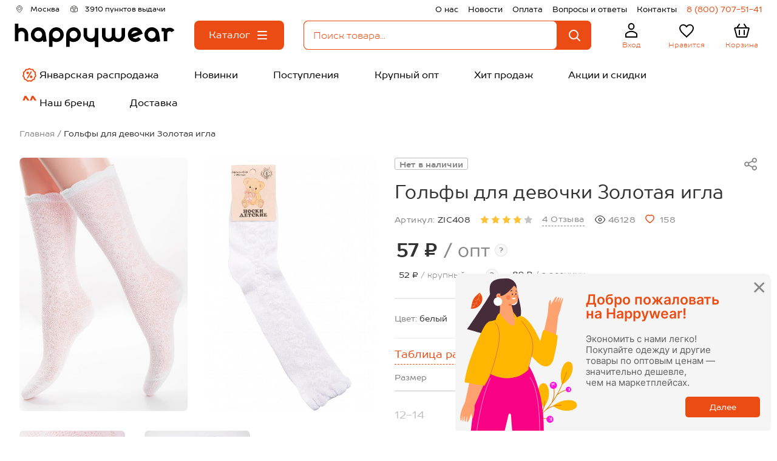

--- FILE ---
content_type: text/html; charset=utf-8
request_url: https://happywear.ru/girls/girl-nignee-belio/girls-golfi/6565197
body_size: 26382
content:
<!DOCTYPE html>
<html lang="ru" prefix="og: https://ogp.me/ns#">
<head>
            <!-- anti-flicker snippet -->
<style>.async-hide { opacity: 0 !important} </style>
<script>
    (function(a,s,y,n,c,h,i,d,e){s.className+=' '+y;h.start=1*new Date;
    h.end=i=function(){s.className=s.className.replace(RegExp(' ?'+y),'')};
            (a[n]=a[n]||[]).hide=h;setTimeout(function(){i();h.end=null},c);h.timeout=c;
            })(window,document.documentElement,'async-hide','dataLayer',4000,
            {'GTM-KMWFTJK':true});
</script>    
    <title>Гольфы для девочки Золотая игла 6565197 белый купить оптом в HappyWear.ru</title>
    <base href="https://happywear.ru/"/>

    <link rel="icon" href="https://happywear.ru/favicon.ico?v=4" type="image/x-icon">
    <link rel="shortcut icon" href="https://happywear.ru/favicon.ico?v=4" type="image/x-icon">

    <meta charset="UTF-8">
    <meta name="viewport" content="initial-scale=1.0, width=device-width, initial-scale=1, maximum-scale=1, user-scalable=no">
    <meta name="HandheldFriendly" content="true"/>
    <meta name="apple-touch-fullscreen" content="yes"/>
    <meta name="google-site-verification" content="hiNL_Y_TfTpUAv3zj6ML7bcqnP1xhBWyenNdNDrlDxc"/>
    <meta name="google-site-verification" content="mhKyBLfRpmkfSYNTiXjVbihzITdMgxN9Z0I_B_TCaHc"/>
    <meta name="yandex-verification" content="6ecc96d92a338ad9"/>
    <meta name="yandex-verification" content="6450fb3fc8d8b4bc"/>
    <meta name="wmail-verification" content="913965d734d0fdaf196a243ad9b421d5"/>
    <meta name="cmsmagazine" content="146f65624dc40b886adc185b9debe0a7"/>
    <meta name="robots" content="noyaca"/>
    <meta name="apple-itunes-app" content="app-id=1574892982">
            <meta name="robots" content="noindex"/>
    
    <meta name="smartbanner:title" content="Happywear">
    <meta name="smartbanner:author" content="Happywear">
    <meta name="smartbanner:price" content="Бесплатно">
    <meta name="smartbanner:price-suffix-google" content="ru.happywearr.android">
    <meta name="smartbanner:icon-google" content="https://play-lh.googleusercontent.com/8GYJANr09j2wA29TLg1mJIgLAlyWcM0hmMFcQ-CmIXZtOSG-HcBXNNx7l_k4u7zrQkA=w240-h480-rw">
    <meta name="smartbanner:button" content="Скачать">
    <meta name="smartbanner:button-url-google" content="https://play.google.com/store/apps/details?id=ru.happywearr.android">
    <meta name="smartbanner:enabled-platforms" content="android">
    <meta name="smartbanner:line1" content="Магазин одежды">
    <meta name="smartbanner:line2" content="[r:4.7] (59) звезды">
    <meta name="smartbanner:line3" content="Happywear">
    <meta name="smartbanner:stars-color" content="#4777BB">
    <link rel="stylesheet" href="https://cdn1.imshop.io/assets/app/b2.min.css">
    <script src="https://cdn1.imshop.io/assets/app/b2.min.js"></script>

    <meta property="fb:app_id" content="1856574728001220"/>
                        <meta property="og:type" content="webpage"/>
                            <meta property="og:title" content="Гольфы для девочки Золотая игла 6565197 белый купить оптом в HappyWear.ru"/>
                            <meta property="og:url" content="https://happywear.ru/girls/girl-nignee-belio/girls-golfi/6565197"/>
                            <meta property="og:image" content="https://img0.happywear.ru/400x400/cache/goods/Z/I/ZIC408_%D0%B1%D0%B5%D0%BB%D1%8B%D0%B9_front.jpg?v=1768661417"/>
                            <meta property="og:image:secure_url" content="https://img0.happywear.ru/400x400/cache/goods/Z/I/ZIC408_%D0%B1%D0%B5%D0%BB%D1%8B%D0%B9_front.jpg?v=1768661417"/>
                            <meta property="og:image:height" content="300"/>
                            <meta property="og:image:width" content="200"/>
                            <meta property="og:description" content="Цена: 57.00&nbsp;&#8381;. Закажите прямо сейчас!"/>
                <meta property="og:type" content="website"/>
            <meta name="description" content="Гольфы для девочки Золотая игла 6565197 белый купить оптом в интернет-магазине HappyWear. Без рядов. Всё в наличии."/>
                <link rel="stylesheet" href="https://maxcdn.bootstrapcdn.com/font-awesome/4.4.0/css/font-awesome.min.css"/>
        <link rel="stylesheet" href="/build/css/min/emoji.css"/>
        <link rel="canonical" href="https://happywear.ru/girls/girl-nignee-belio/girls-golfi/6565197"/>
            <link rel="icon" href="https://happywear.ru/image/data/hw_2025_256_v2.ico"/>
        <link rel="preload" href="https://fonts.googleapis.com/css?family=Roboto:400,300,500,700&subset=latin,cyrillic" as="style" onload="this.onload=null;this.rel='stylesheet'">
    <noscript><link rel="stylesheet" href="https://fonts.googleapis.com/css?family=Roboto:400,300,500,700&subset=latin,cyrillic"></noscript>
        <link type="text/css" rel="stylesheet" href="/build/css/min/all.css?id=ff197d972f295315aa32c4351f6320b4">
    <link rel="preload" href="/build/css/min/second.css?id=a11e1f10153e5b290b70b7e066f32a33" as="style" onload="this.onload=null;this.rel='stylesheet'">
    <noscript><link rel="stylesheet" href="/build/css/min/second.css?id=a11e1f10153e5b290b70b7e066f32a33"></noscript>

        

        <!-- Yandex.Metrika counter -->
    <script type="text/javascript" >
        (function(m,e,t,r,i,k,a){m[i]=m[i]||function(){(m[i].a=m[i].a||[]).push(arguments)}; m[i].l=1*new Date(); for (var j = 0; j < document.scripts.length; j++) {if (document.scripts[j].src === r) { return; }} k=e.createElement(t),a=e.getElementsByTagName(t)[0],k.async=1,k.src=r,a.parentNode.insertBefore(k,a)}) (window, document, "script", "https://mc.yandex.ru/metrika/tag.js", "ym");
        ym(21240679, "init", { clickmap:true, trackLinks:true, accurateTrackBounce:true, webvisor:true, ecommerce:"dataLayer" });
    </script>
    <noscript>
        <div>
            <img src="https://mc.yandex.ru/watch/21240679" style="position:absolute; left:-9999px;" alt="" />
        </div>
    </noscript>
    <!-- /Yandex.Metrika counter -->
    <script src="/catalog/view/javascript/jquery/jquery-1.7.1.min.js"></script>
        <style>.header__background {background:#FFFFFF;} .header__text_geo {color:#000000FF;} .header__text_pvz {color:#000000FF;} .header__text_right {color:#000000FF;} .header__text_phone {color:#EB4C13FF;} .header__text_logo {color:#EB4C13FF;} .header__text_user {color:#EB4C13FF;} .header__text_like-count {color:#FFFFFFFF;} .header__text_like {color:#EB4C13FF;} .header__text_cart-count {color:#FFFFFFFF;} .header__text_cart {color:#EB4C13FF;} .header__text_navigation {color:#000000FF;} .header__text_navigation:hover {color:#FFFFFFFF;} .header__background_search {background-color:#FFFFFFFF;} .header__background_like-count {background-color:#EB4C13FF;} .header__background_cart-count {background-color:#EB4C13FF;} .header__background_navigation {background-color:#FFFFFFFF;} .header__background_navigation:hover {background-color:#EB4C13FF;} .header-search_input_text::placeholder {color:#EB4C13FF;} .header-search_input_text {color:#EB4C13FF;} .header-search__clear-ico {color:#EB4C13FF; }</style>
    <script src="//code.jivo.ru/widget/OqXojTtjoM" async></script>
</head>
<body style="background:none;">

<div id="header-container">
    <header-component is-wholesaler="1"
                      phone="8 (800) 707-51-41"
                      is-category-page="1"
                      logged=""
                      name="Happywear.ru"
                      is-blog=""
                      order-assembly-time="1-3 дня"
                      show-assembly-preheader=""
                      logo-image="/image/data/logo с размерами черный.svg"
                      narrow-banner='[]'
    ></header-component>
</div>
<div class="skelet-nav">
    <ul class="header-skelet">
        <li class="header-skelet__item">
            <svg class="header-mobile__ico" viewBox="0 0 32 32" fill="none" xmlns="http://www.w3.org/2000/svg">
                <mask id="path-1-inside-1_2825_658" fill="white">
                    <rect x="5" y="12" width="22" height="16" rx="1"/>
                </mask>
                <rect x="5" y="12" width="22" height="16" rx="1" stroke="currentColor" stroke-width="4" mask="url(#path-1-inside-1_2825_658)"/>
                <path d="M3.5 13L16 4L28.5 13" stroke="currentColor" stroke-width="2" stroke-linecap="round" stroke-linejoin="round"/>
            </svg>
            <span class="header-skelet__text">Главная</span>
        </li>
        <li class="header-skelet__item">
            <svg class="header-skelet__ico" viewBox="0 0 32 32" fill="none" xmlns="http://www.w3.org/2000/svg">
                <mask id="path-1-inside-1_2825_663" fill="white">
                    <rect x="5" y="5" width="10" height="10" rx="1"/>
                </mask>
                <rect x="5" y="5" width="10" height="10" rx="1" stroke="currentColor" stroke-width="4" mask="url(#path-1-inside-1_2825_663)"/>
                <mask id="path-2-inside-2_2825_663" fill="white">
                    <rect x="5" y="17" width="10" height="10" rx="1"/>
                </mask>
                <rect x="5" y="17" width="10" height="10" rx="1" stroke="currentColor" stroke-width="4" mask="url(#path-2-inside-2_2825_663)"/>
                <mask id="path-3-inside-3_2825_663" fill="white">
                    <rect x="17" y="5" width="10" height="10" rx="1"/>
                </mask>
                <rect x="17" y="5" width="10" height="10" rx="1" stroke="currentColor" stroke-width="4" mask="url(#path-3-inside-3_2825_663)"/>
                <circle cx="21.5" cy="21.5" r="3.5" stroke="currentColor" stroke-width="2"/>
                <path d="M24 24L26 26" stroke="currentColor" stroke-width="2" stroke-linecap="round" stroke-linejoin="round"/>
            </svg>
            <span class="header-skelet__text">Каталог</span>
        </li>
        <li class="header-skelet__item">
            <svg class="header-skelet__ico" viewBox="0 0 32 32" fill="none" xmlns="http://www.w3.org/2000/svg">
                <path d="M7.15385 27H7.15375C7.1261 27 7.09144 26.989 7.05951 26.9563C7.02701 26.9229 7.0018 26.8702 7 26.8072V22.0216C7.00107 21.9619 7.02263 21.9101 7.05267 21.8744C8.19651 20.587 9.58169 19.562 11.1199 18.8615C12.66 18.1602 14.3215 17.7988 16 17.7988C17.6785 17.7988 19.34 18.1602 20.8801 18.8615C22.4184 19.562 23.8036 20.5871 24.9475 21.8746C24.9763 21.9087 24.9974 21.9577 25 22.0145V26.8C25 26.8654 24.9746 26.9207 24.9412 26.9554C24.9091 26.9889 24.874 27 24.8462 27H7.15385ZM20.3846 9.6C20.3846 12.1778 18.385 14.2 16 14.2C13.615 14.2 11.6154 12.1778 11.6154 9.6C11.6154 7.02216 13.615 5 16 5C18.385 5 20.3846 7.02216 20.3846 9.6Z" stroke="currentColor" stroke-width="2"/>
            </svg>
            <span class="header-skelet__text">Профиль</span>
        </li>
        <li class="header-skelet__item">
            <svg class="header-skelet__ico" viewBox="0 0 32 32" fill="none" xmlns="http://www.w3.org/2000/svg">
                <path d="M14.9328 24.6777L14.9314 24.6763C11.8217 21.8591 9.32124 19.5883 7.58648 17.4679C5.86269 15.3609 5 13.5249 5 11.594C5 8.4437 7.45424 6 10.6 6C12.386 6 14.1165 6.83586 15.2415 8.14536L16 9.02836L16.7585 8.14536C17.8835 6.83586 19.614 6 21.4 6C24.5458 6 27 8.4437 27 11.594C27 13.5249 26.1373 15.3609 24.4135 17.4679C22.6788 19.5883 20.1783 21.8591 17.0686 24.6763L17.0672 24.6777L16 25.6483L14.9328 24.6777Z" stroke="currentColor" stroke-width="2"/>
            </svg>
            <span class="header-skelet__text">Избранное</span>
        </li>
        <li class="header-skelet__item">
            <svg class="header-skelet__ico" viewBox="0 0 32 32" fill="none" xmlns="http://www.w3.org/2000/svg">
                <path d="M27.6646 12.2577L24.198 25.2577C24.0812 25.6954 23.6848 26 23.2317 26H8.76828C8.31523 26 7.91878 25.6954 7.80204 25.2577L4.33538 12.2577C4.16608 11.6228 4.64458 11 5.30161 11H26.6984C27.3554 11 27.8339 11.6228 27.6646 12.2577Z" stroke="currentColor" stroke-width="2" stroke-linecap="round" stroke-linejoin="round"/>
                <path d="M20 5L24 11" stroke="currentColor" stroke-width="2" stroke-linecap="round" stroke-linejoin="round"/>
                <path d="M20 15V22" stroke="currentColor" stroke-width="2" stroke-linecap="round" stroke-linejoin="round"/>
                <path d="M12 15V22" stroke="currentColor" stroke-width="2" stroke-linecap="round" stroke-linejoin="round"/>
                <path d="M12 5L8 11" stroke="currentColor" stroke-width="2" stroke-linecap="round" stroke-linejoin="round"/>
            </svg>
            <span class="header-skelet__text">Корзина</span>
        </li>
    </ul>
</div>
<div id="notification">
    </div>

<script src="/build/js/min/ContentTopApp.js?id=76f66854b0e8b0b911dcb810dbfe162e" defer></script>
<div id="content-top-app">
    </div>

<section class="product" itemscope itemtype="https://schema.org/Product">
  <div class="product__wrapper">
    <div class="product__breancrumbs" itemscope="" itemtype="https://schema.org/BreadcrumbList">
            <div class="product__breancrumbs-item" itemscope="" itemprop="itemListElement" itemtype="http://schema.org/ListItem">
                    <a itemprop="item" title="Главная" class="product__breancrumbs-link" href="/">
                <span itemprop="name">Главная</span>
            </a>
            <link itemprop="url" href="/" />
                <meta itemprop="position" content="0">
    </div>
        <div class="product__breancrumbs-item" itemscope="" itemprop="itemListElement" itemtype="http://schema.org/ListItem">
                    <div class="product__breancrumbs-link product__breancrumbs-link_current" itemprop="item">
              <span itemprop="name">Гольфы для девочки Золотая игла</span>
            </div>
            <link itemprop="url" href="https://happywear.ru/girls/girl-nignee-belio/girls-golfi/6565197" />
                <meta itemprop="position" content="1">
    </div>
    </div>  </div>
  <div
    id="product-card-app"
    class="product__app product__app_wait"
    data-yandex-counter="21240679"
    data-id="6565197"
    data-name="ZIC408_белый"
    data-category-id="1150"
    data-category="Золотая игла"
    data-brand=""
  >
    <div class="product__wrapper">
      <input name="category_id" type="hidden" value="1150" />
      <!-- product top start -->
      <div class="product__top" data-sticky-container>
        <!-- mobile slider start -->
        <div class="product__mobile-slider">
                    <div class="product__mobile-slick siema" data-slider="product-mobile">
                        <div class="product__mobile-slide" data-js-action="open-popup" data-index="0">
              <picture>
                <source srcset="https://img0.happywear.ru/502x758/cache/goods/Z/I/ZIC408_белый_front.jpg, https://img0.happywear.ru/1004x1516/cache/goods/Z/I/ZIC408_белый_front.jpg 2x">
                <img src="https://img0.happywear.ru/502x758/cache/goods/Z/I/ZIC408_белый_front.jpg" alt="Гольфы для девочки Золотая игла" class="product__mobile-picture" />
              </picture>
            </div>
                                                            <div class="product__mobile-slide" data-js-action="open-popup" data-index="1">
              <picture>
                <source srcset="https://img0.happywear.ru/502x758/cache/goods/Z/I/ZIC408_белый_1.jpg, https://img0.happywear.ru/1004x1516/cache/goods/Z/I/ZIC408_белый_1.jpg 2x">
                <img src="https://img0.happywear.ru/502x758/cache/goods/Z/I/ZIC408_белый_1.jpg" alt="Гольфы для девочки Золотая игла" class="product__mobile-picture" />
              </picture>
            </div>
                        <div class="product__mobile-slide" data-js-action="open-popup" data-index="2">
              <picture>
                <source srcset="https://img0.happywear.ru/502x758/cache/goods/Z/I/ZIC408_белый_2.jpg, https://img0.happywear.ru/1004x1516/cache/goods/Z/I/ZIC408_белый_2.jpg 2x">
                <img src="https://img0.happywear.ru/502x758/cache/goods/Z/I/ZIC408_белый_2.jpg" alt="Гольфы для девочки Золотая игла" class="product__mobile-picture" />
              </picture>
            </div>
                        <div class="product__mobile-slide" data-js-action="open-popup" data-index="3">
              <picture>
                <source srcset="https://img0.happywear.ru/502x758/cache/goods/Z/I/ZIC408_белый_3.jpg, https://img0.happywear.ru/1004x1516/cache/goods/Z/I/ZIC408_белый_3.jpg 2x">
                <img src="https://img0.happywear.ru/502x758/cache/goods/Z/I/ZIC408_белый_3.jpg" alt="Гольфы для девочки Золотая игла" class="product__mobile-picture" />
              </picture>
            </div>
                                  </div>
          <div class="product__mobile-counter">
            <span data-js="slider-index">1</span>/ 4          </div>
        </div>
        <!-- mobile slider end -->

        <!-- product desktop slide start-->
        <div class="product__left product__tablet product__sticky-wrapper">
                    <div class="product__sticky-el product__sticky-el_bottom">
            <div class="product__gallery">
              <div class="product__gallery-row">

                <div class="product__gallery-item" data-js-action="open-popup" data-index="0">
                  <picture>
                    <source srcset="https://img0.happywear.ru/502x758/cache/goods/Z/I/ZIC408_белый_front.jpg" />
                    <img src="https://img0.happywear.ru/502x758/cache/goods/Z/I/ZIC408_белый_front.jpg" alt="Гольфы для девочки Золотая игла" title="Гольфы для девочки Золотая игла" itemprop="image" class="product__gallery-image" />
                  </picture>
                  <span class="product__gallery-zoom" data-product="zoom" style="background-image: url(https://img0.happywear.ru/2000x2000/cache/goods/Z/I/ZIC408_белый_front.jpg)"></span>
                </div>

                
                
                                                                      <div class="product__gallery-item" data-js-action="open-popup" data-index="1">
                    <picture>
                      <source srcset="https://img0.happywear.ru/502x758/cache/goods/Z/I/ZIC408_белый_1.jpg, https://img0.happywear.ru/1004x1516/cache/goods/Z/I/ZIC408_белый_1.jpg 2x" />
                      <img src="https://img0.happywear.ru/502x758/cache/goods/Z/I/ZIC408_белый_1.jpg" alt="Гольфы для девочки Золотая игла" title="Гольфы для девочки Золотая игла" class="product__gallery-image" />
                      <span class="product__gallery-zoom" data-product="zoom" style="background-image: url(https://img0.happywear.ru/2000x2000/cache/goods/Z/I/ZIC408_белый_1.jpg)"></span>
                    </picture>
                                      </div>
                                                                      <div class="product__gallery-item" data-js-action="open-popup" data-index="2">
                    <picture>
                      <source srcset="https://img0.happywear.ru/502x758/cache/goods/Z/I/ZIC408_белый_2.jpg, https://img0.happywear.ru/1004x1516/cache/goods/Z/I/ZIC408_белый_2.jpg 2x" />
                      <img src="https://img0.happywear.ru/502x758/cache/goods/Z/I/ZIC408_белый_2.jpg" alt="Гольфы для девочки Золотая игла" title="Гольфы для девочки Золотая игла" class="product__gallery-image" />
                      <span class="product__gallery-zoom" data-product="zoom" style="background-image: url(https://img0.happywear.ru/2000x2000/cache/goods/Z/I/ZIC408_белый_2.jpg)"></span>
                    </picture>
                                      </div>
                                                                      <div class="product__gallery-item" data-js-action="open-popup" data-index="3">
                    <picture>
                      <source srcset="https://img0.happywear.ru/502x758/cache/goods/Z/I/ZIC408_белый_3.jpg, https://img0.happywear.ru/1004x1516/cache/goods/Z/I/ZIC408_белый_3.jpg 2x" />
                      <img src="https://img0.happywear.ru/502x758/cache/goods/Z/I/ZIC408_белый_3.jpg" alt="Гольфы для девочки Золотая игла" title="Гольфы для девочки Золотая игла" class="product__gallery-image" />
                      <span class="product__gallery-zoom" data-product="zoom" style="background-image: url(https://img0.happywear.ru/2000x2000/cache/goods/Z/I/ZIC408_белый_3.jpg)"></span>
                    </picture>
                                      </div>
                
              </div>
            </div>
          </div>
        </div>
        <!-- product desktop slide end -->

        <!-- product all content start -->
        <div class="product__right product__right_content">
          <div class="product__code-row">
            <div class="product__code product__code_mobile">
              Артикул:              <span class="product__code-value">ZIC408</span>
            </div>
            <div class="product__point-group">
              <div class="product__point-list">
                  <!--noindex-->
                                                                                                                        <div class="product__point-item" >
                                                                <span class="product__point-link"
                                        data-color="#888888"
                                        data-background-color="#ffffff"
                                                                                      style="color:#888888; background: #ffffff; padding-top: 0.25em; flex-shrink: 0;"
                                                                                  data-js="point-hover"
                                  >
                                    Нет в наличии                                  </span>
                                                        </div>
                                        <!--/noindex-->
              </div>
            </div>
            <button
    data-js="open-product-share"
    data-title="Поделиться"
    type="button"
    class="product__button product__share-button product__share-button_desktop">
    <svg class="product__share-ico">
        <use xlink:href="/view/icons/spritemap.svg?id=2#share"></use>
    </svg>
</button>
<div class="product__share-list" data-product="share-list">
    <a
        class="product__share-link"
        href="http://vkontakte.ru/share.php?url=https://happywear.ru/girls/girl-nignee-belio/girls-golfi/6565197"
        target="_blank"
        rel="nofollow"
    >
        <svg class="product__share-messenger product__share-messenger_vk">
            <use xlink:href="/view/icons/spritemap.svg?id=2#vkontakte"></use>
        </svg>
    </a>
    <a
        class="product__share-link"
        href="https://connect.ok.ru/offer?url=https://happywear.ru/girls/girl-nignee-belio/girls-golfi/6565197&amp;title=Гольфы для девочки Золотая игла"
        target="_blank"
        rel="nofollow"
    >
        <svg class="product__share-messenger product__share-messenger_odnoklassniki">
            <use xlink:href="/view/icons/spritemap.svg?id=2#odnoklassniki"></use>
        </svg>
    </a>
    <a
        class="product__share-link"
        href="https://t.me/share/url?url=https://happywear.ru/girls/girl-nignee-belio/girls-golfi/6565197&text=Гольфы для девочки Золотая игла"
        target="_blank"
        rel="nofollow"
    >
        <svg class="product__share-messenger product__share-messenger_telegram">
            <use xlink:href="/view/icons/spritemap.svg?id=2#telegram"></use>
        </svg>
    </a>
</div>
<button
    data-url="https://happywear.ru/girls/girl-nignee-belio/girls-golfi/6565197"
    data-title="Гольфы для девочки Золотая игла"
    data-text="Гольфы для девочки Золотая игла"
    type="button"
    class="product__button product__share-button product__share-button_mobile"
    data-js="toggle-product-share">
    <svg class="product__share-ico">
        <use xlink:href="/view/icons/spritemap.svg?id=2#share"></use>
    </svg>
</button>
          </div>
          <div class="product__heading">
            <h1 class="product__title" itemprop="name">Гольфы для девочки Золотая игла</h1>
                      </div>


          <!-- product info start -->
          <div class="product__info">
            <div itemprop="aggregateRating" itemtype="https://schema.org/AggregateRating" itemscope hidden>
                <meta itemprop="reviewCount" content="4" />
                <meta itemprop="bestRating" content="5" />
                <meta itemprop="worstRating" content="0" />
                <meta itemprop="ratingValue" content="4" />
            </div>
            <div class="product__code product__code_desktop">
              Артикул:              <span class="product__code-value">ZIC408</span>
            </div>
            <div class="product__rating">
                            <svg class="product__rating-ico  product__rating-ico_active">
                <use xlink:href="/view/icons/spritemap.svg?id=2#star"></use>
              </svg>
                            <svg class="product__rating-ico  product__rating-ico_active">
                <use xlink:href="/view/icons/spritemap.svg?id=2#star"></use>
              </svg>
                            <svg class="product__rating-ico  product__rating-ico_active">
                <use xlink:href="/view/icons/spritemap.svg?id=2#star"></use>
              </svg>
                            <svg class="product__rating-ico  product__rating-ico_active">
                <use xlink:href="/view/icons/spritemap.svg?id=2#star"></use>
              </svg>
                            <svg class="product__rating-ico ">
                <use xlink:href="/view/icons/spritemap.svg?id=2#star"></use>
              </svg>
                            <a href="#product-review" data-scroll class="product__rating-link">4 Отзыва</a>
            </div>
            <div class="product__info-item">
              <svg class="product__view-ico">
                <use xlink:href="/view/icons/spritemap.svg?id=2#view"></use>
              </svg>
              46128            </div>
                <div class="product__info-item">
                    <button
                        type="button"
                        class="product__button "
                        data-js="product-wish"
                        data-product-id="6565197">
                        <svg class="product-card__wish-ico product__like-ico" viewBox="0 0 20 19" fill="none" xmlns="http://www.w3.org/2000/svg">
                            <path fill="evenodd" fill-rule="evenodd" clip-rule="evenodd" d="M9.77359 17.8035C7.71722 16.5463 5.80421 15.0665 4.0688 13.3907C2.84873 12.1839 1.9199 10.7127 1.35346 9.08978C0.334136 5.94146 1.52477 2.33725 4.85685 1.27061C6.60805 0.710527 8.52064 1.03064 9.9963 2.1308C11.4725 1.03198 13.3844 0.711979 15.1357 1.27061C18.4678 2.33725 19.667 5.94146 18.6477 9.08978C18.0813 10.7127 17.1524 12.1839 15.9324 13.3907C14.197 15.0665 12.2839 16.5463 10.2276 17.8035L10.0049 17.9412L9.77359 17.8035Z" stroke="#EB4C13" stroke-width="2"/>
                        </svg>
                    </button>
                  158                </div>
          </div>
          <!-- product info end -->
          <!-- product price start -->
          <div class="product__price" itemprop="offers" itemscope itemtype="https://schema.org/AggregateOffer">

  
    
      <div class="product__price-main">
        <div class="product__price-value">
          57&nbsp;&#8381;          <span class="product__price-text"> / опт</span>
        </div>
        <div class="product__question">
  <div class="product__question-mark">?</div>
  <div class="product__question-tooltip" data-js="product-question-tooltip">
    Оптовые цены действуют при покупке от 5 000 ₽
  </div>
</div>              </div>

      <div class="product__price-tags">

                <div class="product__price-tag">
          <div class="product__price-tag-inner">
            <div class="product__price-tag-text">
              <span class="product__price-tag-value">52&nbsp;&#8381;</span> / крупный опт
            </div>
            <div class="product__question">
  <div class="product__question-mark">?</div>
  <div class="product__question-tooltip product__question-tooltip_lg" data-js="product-question-tooltip">
    Крупнооптовые цены действуют при покупке на сумму от 30 000 ₽, на товары с ценой крупный опт.
  </div>
</div>          </div>
                  </div>

        
        <div class="product__price-tag">
          <div class="product__price-tag-inner">
            <div class="product__price-tag-text">
              <span class="product__price-tag-value">89&nbsp;&#8381;</span> / в розницу
            </div>
            <!--
<div class="product__question">
  <div class="product__question-mark">?</div>
  <div class="product__question-tooltip product__question-tooltip_lg" data-js="product-question-tooltip">
    Розничные заказы от 1 500₽ доставим бесплатно!
  </div>
</div>
-->          </div>
                  </div>

      </div>

    
    <meta itemprop="priceCurrency" content="RUB">
  <meta itemprop="offerCount" content="6" />
  <meta itemprop="highPrice" content="99">
  <meta itemprop="lowPrice" content="52">
</div>
          <!-- product price end -->
          <!-- product colors start -->
                    <!-- product colors end -->
          <div class="product__colors-group">
            <div class="product__colors-row">
              <div class="product__colors-name">Цвет: </div>
              <div class="product__colors-current">белый</div>
            </div>
            <!-- <div class="product__colors-row">
              <div class="product__colors-name">Страна:</div>
              <div class="product__colors-current">Россия</div>
            </div>
            <div class="product__colors-row product__colors-row_structure">
              <div class="product__colors-name">Состав:</div>
              <div class="product__colors-current">75% хлопок, 19% полиамид, 6% эластан</div>
            </div> -->
          </div>

          <div class="product__body">
                <form id="option-63079" class="product__table" data-product="price-table">
                <div
          data-js-action="open-modal"
          data-name="product-sizes"
          data-value='{"image": "https://img0.happywear.ru/manufacturer%2Fsize%2F%D0%97%D0%9E%D0%9B%D0%9E%D0%A2%D0%90%D0%AF%20%D0%98%D0%93%D0%9B%D0%90_StYFu5.png"}'
          data-title="Гольфы для девочки Золотая игла"
          class="product__table-sizes">Таблица размеров</div>
                <div class="product__table-wrapper">
          <div class="product__table-thead">
            <div class="product__table-column product__table-column_size">
              <div class="product__table-title">Размер</div>
            </div>
                          
              
              
                        <div class="product__table-column product__table-column_count">
              <div class="product__table-title product__table-title_count">Количество</div>
            </div>
          </div>

          <div class="product__table-tbody">
                        <div class="product__table-row">
              <div class="product__table-column product__table-column_size">
                <div class="product__table-size product__table-size_out">
                  12-14                </div>
                <div class="product__table-added ">
                    В корзине <span class="product__table-added-text" data-added-count="905216"></span>
                  </div>
              </div>
              
                                  <div class="product__table-column">
                    <div class="product__table-descr">Нет и не будет</div>
                  </div>
                                
                            <div class="product__table-column product__table-column_count product__table-column_out">
                                  <!-- continue -->
                              </div>
            </div>
                        <div class="product__table-row">
              <div class="product__table-column product__table-column_size">
                <div class="product__table-size product__table-size_out">
                  14-16                </div>
                <div class="product__table-added ">
                    В корзине <span class="product__table-added-text" data-added-count="905217"></span>
                  </div>
              </div>
              
                                  <div class="product__table-column">
                    <div class="product__table-descr">Нет и не будет</div>
                  </div>
                                
                            <div class="product__table-column product__table-column_count product__table-column_out">
                                  <!-- continue -->
                              </div>
            </div>
                        <div class="product__table-row">
              <div class="product__table-column product__table-column_size">
                <div class="product__table-size product__table-size_out">
                  16-18                </div>
                <div class="product__table-added ">
                    В корзине <span class="product__table-added-text" data-added-count="905218"></span>
                  </div>
              </div>
              
                                  <div class="product__table-column">
                    <div class="product__table-descr">Нет и не будет</div>
                  </div>
                                
                            <div class="product__table-column product__table-column_count product__table-column_out">
                                  <!-- continue -->
                              </div>
            </div>
                        <div class="product__table-row">
              <div class="product__table-column product__table-column_size">
                <div class="product__table-size product__table-size_out">
                  18-20                </div>
                <div class="product__table-added ">
                    В корзине <span class="product__table-added-text" data-added-count="905219"></span>
                  </div>
              </div>
              
                                  <div class="product__table-column">
                    <div class="product__table-descr">Нет и не будет</div>
                  </div>
                                
                            <div class="product__table-column product__table-column_count product__table-column_out">
                                  <!-- continue -->
                              </div>
            </div>
                        <div class="product__table-row">
              <div class="product__table-column product__table-column_size">
                <div class="product__table-size product__table-size_out">
                  20-22                </div>
                <div class="product__table-added ">
                    В корзине <span class="product__table-added-text" data-added-count="905220"></span>
                  </div>
              </div>
              
                                  <div class="product__table-column">
                    <div class="product__table-descr">Нет и не будет</div>
                  </div>
                                
                            <div class="product__table-column product__table-column_count product__table-column_out">
                                  <!-- continue -->
                              </div>
            </div>
                        <div class="product__table-row">
              <div class="product__table-column product__table-column_size">
                <div class="product__table-size product__table-size_out">
                  22-24                </div>
                <div class="product__table-added ">
                    В корзине <span class="product__table-added-text" data-added-count="905221"></span>
                  </div>
              </div>
              
                                  <div class="product__table-column">
                    <div class="product__table-descr">Нет и не будет</div>
                  </div>
                                
                            <div class="product__table-column product__table-column_count product__table-column_out">
                                  <!-- continue -->
                              </div>
            </div>
                      </div>
        </div>
        <div class="product__buttons">
          <input type="hidden" name="product_id" id="productId" value="6565197" />
          <input type="hidden" id="addedToCart" value=" /">
                      <button type="button" class="product__button product__add-cart product__add-cart_disabled" disabled>
              Добавить в корзину
            </button>
          
          <button
            type="button"
            class="product__button product__add-wish"
            data-js="product-wish"
            data-product-id="6565197">
            <svg class="product__add-wish-ico">
              <use xlink:href="/view/icons/spritemap.svg?id=2#wish"></use>
            </svg>
          </button>
        </div>
      </form>
    
            <div class="product__body-row">
              
<div class="product__delivery">
  <svg class="product__delivery-ico">
    <use xlink:href="/view/icons/spritemap.svg?id=2#box"></use>
  </svg>
  <div class="product__delivery-group">
    <div class="product__delivery-name">
      <div class="product__delivery-value">
        Доставка: <span class="product__delivery-city">в <span class="js-geoPosition" data-delivery="city">Москву</span></span>
                </div>
          <div class="product__question">
        <div class="product__question-mark">?</div>
        <div class="product__question-tooltip product__question-tooltip_lg" data-js="product-question-tooltip">
          Сроки ориентировочные, предоставлены перевозчиками. Могут меняться в зависимости от загруженности транспортных компаний, погодных условий и т.д.        </div>
      </div>
        </div>
        <div class="product__delivery-row">
      <div class="product__delivery-label">Курьером:</div>
      <div class="product__delivery-date" data-delivery="courier">с 20 по 23 января</div>
    </div>
            <div class="product__delivery-row">
      <a href="/delivery" class="product__delivery-label product__delivery-label_decorated">Пункт выдачи:</a>
      <div class="product__delivery-date" data-delivery="pup">с 19 по 22 января</div>
    </div>
      </div>
</div>
                            <a class="product__manufacturer" href="https://happywear.ru/brands/zolotaya-igla">
                <picture>
                  <source srcset="https://img0.happywear.ru/manufacturer%2Flogo%2F%D0%97%D0%9E%D0%9B%D0%9E%D0%A2%D0%90%D0%AF%20%D0%98%D0%93%D0%9B%D0%90.png">
                  <img src="https://img0.happywear.ru/manufacturer%2Flogo%2F%D0%97%D0%9E%D0%9B%D0%9E%D0%A2%D0%90%D0%AF%20%D0%98%D0%93%D0%9B%D0%90.png" alt="Золотая игла" class="product__manufacturer-picture" />
                </picture>
              </a>
                          </div>
          </div>

          <!-- product content start -->
          <div class="product__entry product__mobile">
            <!-- props start -->
<div class="product__entry-group">
  <div class="product__title-sm">Характеристики</div>
      <div class="product__point-list product__mobile">
    <!--noindex-->
                      <div class="product__point-item" >
                            <span class="product__point-link"
                                            data-color="#888888"
                        data-background-color="#ffffff"
                                                    style="color:#888888; background: #ffffff; padding-top: 0.45em; flex-shrink: 0;"
                                                                data-js="point-hover"
                >
                    Нет в наличии                </span>
                    </div>
          <!--/noindex-->
    </div>
    <div class="product__props">
    <div class="product__props-scroll">
      <div class="product__props-row">
        <div class="product__props-label">
          <span class="product__props-bg">Бренд</span>
        </div>
        <a href="https://happywear.ru/brands/zolotaya-igla" class="product__props-value product__props-value_manufacturer">Золотая игла</a>
      </div>
            <div class="product__props-row">
        <div class="product__props-label">
          <span class="product__props-bg">Страна:</span>
        </div>
        <div class="product__props-value">Россия</div>
      </div>
      <div class="product__props-row">
        <div class="product__props-label">
          <span class="product__props-bg">Состав:</span>
        </div>
        <div class="product__props-value" data-prop="sostav">75% хлопок, 19% полиамид, 6% эластан</div>
      </div>
                                  </div>
  </div>
  <button type="button" class="product__button product__entry-show hidden" data-js="show-more-entry">
    <span>Развернуть</span>&nbsp;характеристики
    <svg class="product__entry-show-ico">
      <use xlink:href="/view/icons/spritemap.svg?id=2#arrow-down"></use>
    </svg>
  </button>
</div>
<!-- props end -->
<!-- description start -->
<div class="product__entry-group">
  <div class="product__title-sm product__title-sm_description">Описание</div>
    <div class="product__entry-description">
    <div class="product__entry-scroll">
      Нарядные белые гольфы с ажурным рисунком для девочек и девочек-подростков. Двойной бортик с краем пикот, усиленные стопа, мысок и пятка. Комфортные, мягкие, хорошо сидят на детской ножке. <br />
Гольфы выполнены с высоким содержанием хлопка и с добавлением в состав ткани синтетических нитей для лучшего облегания и продления срока службы. Красивые белые гольфы для создания нарядных образов на торжественные случаи, в садик, в школу, на праздничные мероприятия.    </div>
  </div>
  <button type="button" class="product__button product__entry-show hidden" data-js="show-more-entry">
    <span>Развернуть</span>&nbsp;описание
    <svg class="product__entry-show-ico">
      <use xlink:href="/view/icons/spritemap.svg?id=2#arrow-down"></use>
    </svg>
  </button>
</div>
<!-- description end -->
<!-- additional_description start -->
<!-- method_of_usage end -->
<!-- method_of_usage end -->
          </div>
          <!-- product content end -->

        </div>
        <!-- product all content end -->

      </div>
      <!-- product top end -->
      <!-- product center start -->
      <div class="product__center">
        <!-- product desktop content start -->
        <div class="product__left product__desktop">
          <div class="product__entry">
            <!-- props start -->
<div class="product__entry-group">
  <div class="product__title-sm">Характеристики</div>
      <div class="product__point-list product__mobile">
    <!--noindex-->
                      <div class="product__point-item" >
                            <span class="product__point-link"
                                            data-color="#888888"
                        data-background-color="#ffffff"
                                                    style="color:#888888; background: #ffffff; padding-top: 0.45em; flex-shrink: 0;"
                                                                data-js="point-hover"
                >
                    Нет в наличии                </span>
                    </div>
          <!--/noindex-->
    </div>
    <div class="product__props">
    <div class="product__props-scroll">
      <div class="product__props-row">
        <div class="product__props-label">
          <span class="product__props-bg">Бренд</span>
        </div>
        <a href="https://happywear.ru/brands/zolotaya-igla" class="product__props-value product__props-value_manufacturer">Золотая игла</a>
      </div>
            <div class="product__props-row">
        <div class="product__props-label">
          <span class="product__props-bg">Страна:</span>
        </div>
        <div class="product__props-value">Россия</div>
      </div>
      <div class="product__props-row">
        <div class="product__props-label">
          <span class="product__props-bg">Состав:</span>
        </div>
        <div class="product__props-value" data-prop="sostav">75% хлопок, 19% полиамид, 6% эластан</div>
      </div>
                                  </div>
  </div>
  <button type="button" class="product__button product__entry-show hidden" data-js="show-more-entry">
    <span>Развернуть</span>&nbsp;характеристики
    <svg class="product__entry-show-ico">
      <use xlink:href="/view/icons/spritemap.svg?id=2#arrow-down"></use>
    </svg>
  </button>
</div>
<!-- props end -->
<!-- description start -->
<div class="product__entry-group">
  <div class="product__title-sm product__title-sm_description">Описание</div>
    <div class="product__entry-description">
    <div class="product__entry-scroll">
      Нарядные белые гольфы с ажурным рисунком для девочек и девочек-подростков. Двойной бортик с краем пикот, усиленные стопа, мысок и пятка. Комфортные, мягкие, хорошо сидят на детской ножке. <br />
Гольфы выполнены с высоким содержанием хлопка и с добавлением в состав ткани синтетических нитей для лучшего облегания и продления срока службы. Красивые белые гольфы для создания нарядных образов на торжественные случаи, в садик, в школу, на праздничные мероприятия.    </div>
  </div>
  <button type="button" class="product__button product__entry-show hidden" data-js="show-more-entry">
    <span>Развернуть</span>&nbsp;описание
    <svg class="product__entry-show-ico">
      <use xlink:href="/view/icons/spritemap.svg?id=2#arrow-down"></use>
    </svg>
  </button>
</div>
<!-- description end -->
<!-- additional_description start -->
<!-- method_of_usage end -->
<!-- method_of_usage end -->
          </div>
        </div>
        <!-- product desktop content end -->
        <div class="product__right">
          <!-- product reccomended start -->
          <div id="productRecommended" class="product__recommended product__recommended_hidden"></div>
          <!-- <recommended product-id="6565197" category-id="1150"></recommended> -->
          <!-- product reccomended end -->
        </div>
      </div>
      <!-- product center end -->

      <div class="product__center">
                <div class="product__tags">
          <div class="product__title-sm">С этим товаром смотрят</div>
          <div class="product__tags-list" data-js="product-tags">
                          <a href="https://happywear.ru/tags/detskoe-nizhnee-belyo-tag" class="product__tags-item">детское нижнее бельё</a>
                          <a href="https://happywear.ru/tags/nignee-belio-tag" class="product__tags-item">нижнее бельё</a>
                          <a href="https://happywear.ru/tags/chulochno-nosochnye-izdeliya" class="product__tags-item">чулочно носочные изделия</a>
                          <a href="https://happywear.ru/tags/shkola-2019" class="product__tags-item">школа</a>
                        <span class="product__tags-item product__tags-item_hidden" data-js="toggle-tags" data-type="hide" data-tag="hidden-tag">Скрыть</span>
          </div>
        </div>
        
        <!-- <additional product-id="6565197" category-id="1150"></additional> -->
        <div id="productFeatured" class="product__featured"></div>
      </div>
    </div>
    <!-- product popupp gallery start -->
    <div class="product__popup" data-product="popup">
    <div class="product__popup-body">
        <button type="button" class="product__popup-close product__button" data-role="close-popup">
            <svg class="product__popup-cross">
            <use xlink:href="/catalog/view/icons/spritemap.svg?id=2#modal-close"></use>
            </svg>
        </button>
        <div class="product__popup-row">
                        <div class="product__popup-thumbs" data-product="popup-thumbs">

            <div class="product__popup-thumb product__popup-thumb_active">
                <picture>
                    <source srcset="https://img0.happywear.ru/502x758/cache/goods/Z/I/ZIC408_белый_front.jpg, https://img0.happywear.ru/1004x1516/cache/goods/Z/I/ZIC408_белый_front.jpg 2x" />
                    <img src="https://img0.happywear.ru/502x758/cache/goods/Z/I/ZIC408_белый_front.jpg" alt="Гольфы для девочки Золотая игла" srcset="https://img0.happywear.ru/502x758/cache/goods/Z/I/ZIC408_белый_front.jpg, https://img0.happywear.ru/1004x1516/cache/goods/Z/I/ZIC408_белый_front.jpg 2x" title="Гольфы для девочки Золотая игла" class="product__popup-preview" />
                </picture>
            </div>
            
            
                            <div class="product__popup-thumb">
                <picture>
                    <source srcset="https://img0.happywear.ru/2000x2000/cache/goods/Z/I/ZIC408_белый_1.jpg" />
                    <img src="https://img0.happywear.ru/2000x2000/cache/goods/Z/I/ZIC408_белый_1.jpg" srcset="https://img0.happywear.ru/2000x2000/cache/goods/Z/I/ZIC408_белый_1.jpg" alt="Гольфы для девочки Золотая игла" title="Гольфы для девочки Золотая игла" class="product__popup-preview" />
                </picture>
                </div>
                            <div class="product__popup-thumb">
                <picture>
                    <source srcset="https://img0.happywear.ru/2000x2000/cache/goods/Z/I/ZIC408_белый_2.jpg" />
                    <img src="https://img0.happywear.ru/2000x2000/cache/goods/Z/I/ZIC408_белый_2.jpg" srcset="https://img0.happywear.ru/2000x2000/cache/goods/Z/I/ZIC408_белый_2.jpg" alt="Гольфы для девочки Золотая игла" title="Гольфы для девочки Золотая игла" class="product__popup-preview" />
                </picture>
                </div>
                            <div class="product__popup-thumb">
                <picture>
                    <source srcset="https://img0.happywear.ru/2000x2000/cache/goods/Z/I/ZIC408_белый_3.jpg" />
                    <img src="https://img0.happywear.ru/2000x2000/cache/goods/Z/I/ZIC408_белый_3.jpg" srcset="https://img0.happywear.ru/2000x2000/cache/goods/Z/I/ZIC408_белый_3.jpg" alt="Гольфы для девочки Золотая игла" title="Гольфы для девочки Золотая игла" class="product__popup-preview" />
                </picture>
                </div>
            
            </div>
                        <div class="product__popup-slider" data-product="popup-slider">
            
            <div class="product__popup-slide">
                <picture>
                <source srcset="https://img0.happywear.ru/502x758/cache/goods/Z/I/ZIC408_белый_front.jpg" />
                <img src="https://img0.happywear.ru/502x758/cache/goods/Z/I/ZIC408_белый_front.jpg" alt="Гольфы для девочки Золотая игла" title="Гольфы для девочки Золотая игла" class="product__popup-image" />
                </picture>
                <span class="product__gallery-zoom" data-product="zoom" style="background-image: url(https://img0.happywear.ru/2000x2000/cache/goods/Z/I/ZIC408_белый_front.jpg)"></span>
            </div>

            
                            <div class="product__popup-slide">
                <picture>
                    <source srcset="https://img0.happywear.ru/502x758/cache/goods/Z/I/ZIC408_белый_1.jpg, https://img0.happywear.ru/1004x1516/cache/goods/Z/I/ZIC408_белый_1.jpg 2x" />
                    <img src="https://img0.happywear.ru/502x758/cache/goods/Z/I/ZIC408_белый_1.jpg" alt="Гольфы для девочки Золотая игла" title="Гольфы для девочки Золотая игла" class="product__popup-image" />
                </picture>
                <span class="product__gallery-zoom" data-product="zoom" style="background-image: url(https://img0.happywear.ru/2000x2000/cache/goods/Z/I/ZIC408_белый_1.jpg)"></span>
                </div>
                            <div class="product__popup-slide">
                <picture>
                    <source srcset="https://img0.happywear.ru/502x758/cache/goods/Z/I/ZIC408_белый_2.jpg, https://img0.happywear.ru/1004x1516/cache/goods/Z/I/ZIC408_белый_2.jpg 2x" />
                    <img src="https://img0.happywear.ru/502x758/cache/goods/Z/I/ZIC408_белый_2.jpg" alt="Гольфы для девочки Золотая игла" title="Гольфы для девочки Золотая игла" class="product__popup-image" />
                </picture>
                <span class="product__gallery-zoom" data-product="zoom" style="background-image: url(https://img0.happywear.ru/2000x2000/cache/goods/Z/I/ZIC408_белый_2.jpg)"></span>
                </div>
                            <div class="product__popup-slide">
                <picture>
                    <source srcset="https://img0.happywear.ru/502x758/cache/goods/Z/I/ZIC408_белый_3.jpg, https://img0.happywear.ru/1004x1516/cache/goods/Z/I/ZIC408_белый_3.jpg 2x" />
                    <img src="https://img0.happywear.ru/502x758/cache/goods/Z/I/ZIC408_белый_3.jpg" alt="Гольфы для девочки Золотая игла" title="Гольфы для девочки Золотая игла" class="product__popup-image" />
                </picture>
                <span class="product__gallery-zoom" data-product="zoom" style="background-image: url(https://img0.happywear.ru/2000x2000/cache/goods/Z/I/ZIC408_белый_3.jpg)"></span>
                </div>
            

            </div>
        </div>
        <div class="product__popup-mobile">
            <div class="product__popup-mobile-slider siema" data-slider="popup-mobile">
                                    <div class="product__popup-mobile-slide">
                        <picture>
                            <source srcset="https://img0.happywear.ru/502x758/cache/goods/Z/I/ZIC408_белый_front.jpg" />
                            <img src="https://img0.happywear.ru/502x758/cache/goods/Z/I/ZIC408_белый_front.jpg" alt="Гольфы для девочки Золотая игла" title="Гольфы для девочки Золотая игла" class="product__popup-image" />
                        </picture>
                    </div>
                                                                    <div class="product__popup-mobile-slide">
                        <picture>
                            <source srcset="https://img0.happywear.ru/502x758/cache/goods/Z/I/ZIC408_белый_1.jpg, https://img0.happywear.ru/1004x1516/cache/goods/Z/I/ZIC408_белый_1.jpg 2x" />
                            <img src="https://img0.happywear.ru/502x758/cache/goods/Z/I/ZIC408_белый_1.jpg" alt="Гольфы для девочки Золотая игла" title="Гольфы для девочки Золотая игла" class="product__popup-image" />
                        </picture>
                    </div>
                                    <div class="product__popup-mobile-slide">
                        <picture>
                            <source srcset="https://img0.happywear.ru/502x758/cache/goods/Z/I/ZIC408_белый_2.jpg, https://img0.happywear.ru/1004x1516/cache/goods/Z/I/ZIC408_белый_2.jpg 2x" />
                            <img src="https://img0.happywear.ru/502x758/cache/goods/Z/I/ZIC408_белый_2.jpg" alt="Гольфы для девочки Золотая игла" title="Гольфы для девочки Золотая игла" class="product__popup-image" />
                        </picture>
                    </div>
                                    <div class="product__popup-mobile-slide">
                        <picture>
                            <source srcset="https://img0.happywear.ru/502x758/cache/goods/Z/I/ZIC408_белый_3.jpg, https://img0.happywear.ru/1004x1516/cache/goods/Z/I/ZIC408_белый_3.jpg 2x" />
                            <img src="https://img0.happywear.ru/502x758/cache/goods/Z/I/ZIC408_белый_3.jpg" alt="Гольфы для девочки Золотая игла" title="Гольфы для девочки Золотая игла" class="product__popup-image" />
                        </picture>
                    </div>
                            </div>
            <!-- pagination start -->
            <div class="product__popup-mobile-pagination">
                                    <div class="product__popup-mobile-bullet product__popup-mobile-bullet_active"></div>
                                                                    <div class="product__popup-mobile-bullet"></div>
                                    <div class="product__popup-mobile-bullet"></div>
                                    <div class="product__popup-mobile-bullet"></div>
                            </div>
            <!-- pagination end -->
        </div>
    </div>
</div>    <!-- product popupp gallery end -->
  </div>
  <div class="product__wrapper">
    <div class="product__reviews" id="product-review">
  <div class="product__reviews-heading">
    <div class="product__reviews-title product__title-sm">Отзывы</div>
  </div>
  <div class="product__tabs">

    <div class="product__tabs-body" data-js="tab-body">
      <div class="product__tabs-content product__tabs-content_show">

        <div class="product__tabs-right">
          <div class="product__reviews-sticky">
                            <div class="product__reviews-rating">
                <div class="product__reviews-rating-content">
                  <div class="product__reviews-rating-value">4.3</div>
                  <div class="product__reviews-rating-group">
                    <div class="product__reviews-rating-text">На основании <span class="product__reviews-rating-count">4 отзывов</span></div>
                    <div class="product__reviews-rating-list">
                                        <svg class="product__reviews-rating-ico product__reviews-rating-ico_active">
                      <use xlink:href="/view/icons/spritemap.svg?id=2#star"></use>
                    </svg>
                                        <svg class="product__reviews-rating-ico product__reviews-rating-ico_active">
                      <use xlink:href="/view/icons/spritemap.svg?id=2#star"></use>
                    </svg>
                                        <svg class="product__reviews-rating-ico product__reviews-rating-ico_active">
                      <use xlink:href="/view/icons/spritemap.svg?id=2#star"></use>
                    </svg>
                                        <svg class="product__reviews-rating-ico product__reviews-rating-ico_active">
                      <use xlink:href="/view/icons/spritemap.svg?id=2#star"></use>
                    </svg>
                                        <svg class="product__reviews-rating-ico">
                      <use xlink:href="/view/icons/spritemap.svg?id=2#star"></use>
                    </svg>
                                        </div>
                  </div>
                </div>

                <div class="product__reviews-graph">

                                    <div class="product__reviews-graph-row">
                    <div class="product__reviews-graph-number">5</div>
                    <div class="product__reviews-graph-line">
                      <div class="product__reviews-graph-value" style="width: 75%"></div>
                    </div>
                    <div class="product__reviews-graph-percent">75%</div>
                  </div>
                                    <div class="product__reviews-graph-row">
                    <div class="product__reviews-graph-number">4</div>
                    <div class="product__reviews-graph-line">
                      <div class="product__reviews-graph-value" style="width: 0%"></div>
                    </div>
                    <div class="product__reviews-graph-percent">0%</div>
                  </div>
                                    <div class="product__reviews-graph-row">
                    <div class="product__reviews-graph-number">3</div>
                    <div class="product__reviews-graph-line">
                      <div class="product__reviews-graph-value" style="width: 0%"></div>
                    </div>
                    <div class="product__reviews-graph-percent">0%</div>
                  </div>
                                    <div class="product__reviews-graph-row">
                    <div class="product__reviews-graph-number">2</div>
                    <div class="product__reviews-graph-line">
                      <div class="product__reviews-graph-value" style="width: 25%"></div>
                    </div>
                    <div class="product__reviews-graph-percent">25%</div>
                  </div>
                                    <div class="product__reviews-graph-row">
                    <div class="product__reviews-graph-number">1</div>
                    <div class="product__reviews-graph-line">
                      <div class="product__reviews-graph-value" style="width: 0%"></div>
                    </div>
                    <div class="product__reviews-graph-percent">0%</div>
                  </div>
                  
                </div>

              </div>
                        <button
              type="button"
                            data-form=".sign_block_form"
                            class="product__button product__reviews-button product__reviews-button_default header_central_part_functional_personal_area_sign_js">
              Оставить отзыв
            </button>
          </div>
        </div>

        <div class="product__tabs-left">
                    <div class="product__reviews-sort">
            <div class="product__reviews-sort-label">Сортировать по:</div>
            <div
              class="product__reviews-sort-item product__reviews-sort-item_selected"
              data-js="product-reviews-sort"
              data-sort="date_added"
              data-order="asc"
              data-model="ZIC408"
            >
              Дате
              <svg class="product__reviews-sort-ico_reverse">
                <use xlink:href="/view/icons/spritemap.svg?id=2#sort-arrow"></use>
              </svg>
            </div>
            <div
              class="product__reviews-sort-item"
              data-js="product-reviews-sort"
              data-sort="rating"
              data-order="desc"
              data-model="ZIC408"
            >
              Оценке
              <svg class="product__reviews-sort-ico">
                <use xlink:href="/view/icons/spritemap.svg?id=2#sort-arrow"></use>
              </svg>
            </div>
            <div
              class="product__reviews-sort-item"
              data-js="product-reviews-sort"
              data-sort="likeCount"
              data-order="desc"
              data-model="ZIC408"
            >
              Полезности
              <svg class="product__reviews-sort-ico">
                <use xlink:href="/view/icons/spritemap.svg?id=2#sort-arrow"></use>
              </svg>
            </div>
          </div>
                              <div class="product__reviews-list" id="product-reviews-list">
                        <div class="product__reviews-item" itemscope itemtype="https://schema.org/Review" data-js="product-review-item">
              <meta itemprop="ratingValue" content="5">
              <meta itemprop="itemReviewed" content="51">
              <div class="product__reviews-name" itemprop="author">Эльмира</div>
              <div class="product__reviews-date" itemprop="datePublished" data-js="formatted-date">2023-06-24</div>
              <div class="product__reviews-info">
                                <svg class="product__reviews-star product__reviews-star_active">
                  <use xlink:href="/view/icons/spritemap.svg?id=2#star"></use>
                </svg>
                                <svg class="product__reviews-star product__reviews-star_active">
                  <use xlink:href="/view/icons/spritemap.svg?id=2#star"></use>
                </svg>
                                <svg class="product__reviews-star product__reviews-star_active">
                  <use xlink:href="/view/icons/spritemap.svg?id=2#star"></use>
                </svg>
                                <svg class="product__reviews-star product__reviews-star_active">
                  <use xlink:href="/view/icons/spritemap.svg?id=2#star"></use>
                </svg>
                                <svg class="product__reviews-star product__reviews-star_active">
                  <use xlink:href="/view/icons/spritemap.svg?id=2#star"></use>
                </svg>
                                <div class="product__reviews-color">
                  Цвет:
                  <span class="product__reviews-color-value" >Белый</span>
                </div>
              </div>
              <div class="product__reviews-item-row">
                <div class="product__reviews-content">
                  <div class="product__reviews-text" itemprop="reviewBody" data-js="render-emoji">
                    хорошие гольфы, немного большемерят                  </div>
                                  </div>
                <div class="product__reviews-stats product__reviews-stats_desktop">
                  <a
  href="#"
    data-form=".sign_block_form"
    class="product__reviews-stat
     header_central_part_functional_personal_area_sign_js">
  <svg class="product__reviews-thumb">
    <use xlink:href="/view/icons/spritemap.svg?id=2#thumb-up"></use>
  </svg>
  <div class="product__reviews-count" data-js="count">0</div>
</a>
<a
  href="#"
    data-form=".sign_block_form"
    class="product__reviews-stat
     header_central_part_functional_personal_area_sign_js">
  <svg class="product__reviews-thumb">
    <use xlink:href="/view/icons/spritemap.svg?id=2#thumb-down"></use>
  </svg>
  <div class="product__reviews-count" data-js="count">0</div>
</a>
                </div>
              </div>
                            <div class="product__reviews-answer">
                <div class="product__reviews-answer-brand">Happywear</div>
                <div class="product__reviews-answer-text">
                  Эльмира, здравствуйте, спасибо за отзыв! Очень рады, что вы довольны товаром.<br />
Приятных покупок и be happy!<br />
                </div>
              </div>
                            <div class="product__reviews-stats product__mobile">
                <a
  href="#"
    data-form=".sign_block_form"
    class="product__reviews-stat
     header_central_part_functional_personal_area_sign_js">
  <svg class="product__reviews-thumb">
    <use xlink:href="/view/icons/spritemap.svg?id=2#thumb-up"></use>
  </svg>
  <div class="product__reviews-count" data-js="count">0</div>
</a>
<a
  href="#"
    data-form=".sign_block_form"
    class="product__reviews-stat
     header_central_part_functional_personal_area_sign_js">
  <svg class="product__reviews-thumb">
    <use xlink:href="/view/icons/spritemap.svg?id=2#thumb-down"></use>
  </svg>
  <div class="product__reviews-count" data-js="count">0</div>
</a>
              </div>
              <input type="hidden" value="116125">
            </div>
                        <div class="product__reviews-item" itemscope itemtype="https://schema.org/Review" data-js="product-review-item">
              <meta itemprop="ratingValue" content="5">
              <meta itemprop="itemReviewed" content="22">
              <div class="product__reviews-name" itemprop="author">Ирина</div>
              <div class="product__reviews-date" itemprop="datePublished" data-js="formatted-date">2022-07-18</div>
              <div class="product__reviews-info">
                                <svg class="product__reviews-star product__reviews-star_active">
                  <use xlink:href="/view/icons/spritemap.svg?id=2#star"></use>
                </svg>
                                <svg class="product__reviews-star product__reviews-star_active">
                  <use xlink:href="/view/icons/spritemap.svg?id=2#star"></use>
                </svg>
                                <svg class="product__reviews-star product__reviews-star_active">
                  <use xlink:href="/view/icons/spritemap.svg?id=2#star"></use>
                </svg>
                                <svg class="product__reviews-star product__reviews-star_active">
                  <use xlink:href="/view/icons/spritemap.svg?id=2#star"></use>
                </svg>
                                <svg class="product__reviews-star product__reviews-star_active">
                  <use xlink:href="/view/icons/spritemap.svg?id=2#star"></use>
                </svg>
                                <div class="product__reviews-color">
                  Цвет:
                  <span class="product__reviews-color-value" >Белый</span>
                </div>
              </div>
              <div class="product__reviews-item-row">
                <div class="product__reviews-content">
                  <div class="product__reviews-text" itemprop="reviewBody" data-js="render-emoji">
                    Отличные гольфы! Не ожидала, что за такую цену приедет хорошее качество. Не большемерят совсем, как пишут в отзывах. В размер. В общем я довольна. Надеюсь, в нОске покажут себя тоже хорошо.                  </div>
                                  </div>
                <div class="product__reviews-stats product__reviews-stats_desktop">
                  <a
  href="#"
    data-form=".sign_block_form"
    class="product__reviews-stat
     header_central_part_functional_personal_area_sign_js">
  <svg class="product__reviews-thumb">
    <use xlink:href="/view/icons/spritemap.svg?id=2#thumb-up"></use>
  </svg>
  <div class="product__reviews-count" data-js="count">0</div>
</a>
<a
  href="#"
    data-form=".sign_block_form"
    class="product__reviews-stat
     header_central_part_functional_personal_area_sign_js">
  <svg class="product__reviews-thumb">
    <use xlink:href="/view/icons/spritemap.svg?id=2#thumb-down"></use>
  </svg>
  <div class="product__reviews-count" data-js="count">0</div>
</a>
                </div>
              </div>
                            <div class="product__reviews-answer">
                <div class="product__reviews-answer-brand">Happywear</div>
                <div class="product__reviews-answer-text">
                  Ирина, здравствуйте! Спасибо за отзыв!<br />
Очень рады, что вы остались довольны покупкой.<br />
Ждем вас снова :)<br />
                </div>
              </div>
                            <div class="product__reviews-stats product__mobile">
                <a
  href="#"
    data-form=".sign_block_form"
    class="product__reviews-stat
     header_central_part_functional_personal_area_sign_js">
  <svg class="product__reviews-thumb">
    <use xlink:href="/view/icons/spritemap.svg?id=2#thumb-up"></use>
  </svg>
  <div class="product__reviews-count" data-js="count">0</div>
</a>
<a
  href="#"
    data-form=".sign_block_form"
    class="product__reviews-stat
     header_central_part_functional_personal_area_sign_js">
  <svg class="product__reviews-thumb">
    <use xlink:href="/view/icons/spritemap.svg?id=2#thumb-down"></use>
  </svg>
  <div class="product__reviews-count" data-js="count">0</div>
</a>
              </div>
              <input type="hidden" value="98038">
            </div>
                        <div class="product__reviews-item" itemscope itemtype="https://schema.org/Review" data-js="product-review-item">
              <meta itemprop="ratingValue" content="5">
              <meta itemprop="itemReviewed" content="118">
              <div class="product__reviews-name" itemprop="author">Ольга</div>
              <div class="product__reviews-date" itemprop="datePublished" data-js="formatted-date">2021-08-31</div>
              <div class="product__reviews-info">
                                <svg class="product__reviews-star product__reviews-star_active">
                  <use xlink:href="/view/icons/spritemap.svg?id=2#star"></use>
                </svg>
                                <svg class="product__reviews-star product__reviews-star_active">
                  <use xlink:href="/view/icons/spritemap.svg?id=2#star"></use>
                </svg>
                                <svg class="product__reviews-star product__reviews-star_active">
                  <use xlink:href="/view/icons/spritemap.svg?id=2#star"></use>
                </svg>
                                <svg class="product__reviews-star product__reviews-star_active">
                  <use xlink:href="/view/icons/spritemap.svg?id=2#star"></use>
                </svg>
                                <svg class="product__reviews-star product__reviews-star_active">
                  <use xlink:href="/view/icons/spritemap.svg?id=2#star"></use>
                </svg>
                                <div class="product__reviews-color">
                  Цвет:
                  <span class="product__reviews-color-value" >Белый</span>
                </div>
              </div>
              <div class="product__reviews-item-row">
                <div class="product__reviews-content">
                  <div class="product__reviews-text" itemprop="reviewBody" data-js="render-emoji">
                    Гольфы классные,плотные но у нас был другой узор на картинки,идут размер в размер.Советую к продажи                  </div>
                                  </div>
                <div class="product__reviews-stats product__reviews-stats_desktop">
                  <a
  href="#"
    data-form=".sign_block_form"
    class="product__reviews-stat
     header_central_part_functional_personal_area_sign_js">
  <svg class="product__reviews-thumb">
    <use xlink:href="/view/icons/spritemap.svg?id=2#thumb-up"></use>
  </svg>
  <div class="product__reviews-count" data-js="count">0</div>
</a>
<a
  href="#"
    data-form=".sign_block_form"
    class="product__reviews-stat
     header_central_part_functional_personal_area_sign_js">
  <svg class="product__reviews-thumb">
    <use xlink:href="/view/icons/spritemap.svg?id=2#thumb-down"></use>
  </svg>
  <div class="product__reviews-count" data-js="count">0</div>
</a>
                </div>
              </div>
                            <div class="product__reviews-answer">
                <div class="product__reviews-answer-brand">Happywear</div>
                <div class="product__reviews-answer-text">
                  Ольга, спасибо, что нашли время оставить отзыв!<br />
Будем рады новым заказам :)<br />
                </div>
              </div>
                            <div class="product__reviews-stats product__mobile">
                <a
  href="#"
    data-form=".sign_block_form"
    class="product__reviews-stat
     header_central_part_functional_personal_area_sign_js">
  <svg class="product__reviews-thumb">
    <use xlink:href="/view/icons/spritemap.svg?id=2#thumb-up"></use>
  </svg>
  <div class="product__reviews-count" data-js="count">0</div>
</a>
<a
  href="#"
    data-form=".sign_block_form"
    class="product__reviews-stat
     header_central_part_functional_personal_area_sign_js">
  <svg class="product__reviews-thumb">
    <use xlink:href="/view/icons/spritemap.svg?id=2#thumb-down"></use>
  </svg>
  <div class="product__reviews-count" data-js="count">0</div>
</a>
              </div>
              <input type="hidden" value="77091">
            </div>
                        <div class="product__reviews-item" itemscope itemtype="https://schema.org/Review" data-js="product-review-item">
              <meta itemprop="ratingValue" content="2">
              <meta itemprop="itemReviewed" content="5">
              <div class="product__reviews-name" itemprop="author">Юлия</div>
              <div class="product__reviews-date" itemprop="datePublished" data-js="formatted-date">2020-04-08</div>
              <div class="product__reviews-info">
                                <svg class="product__reviews-star product__reviews-star_active">
                  <use xlink:href="/view/icons/spritemap.svg?id=2#star"></use>
                </svg>
                                <svg class="product__reviews-star product__reviews-star_active">
                  <use xlink:href="/view/icons/spritemap.svg?id=2#star"></use>
                </svg>
                                <svg class="product__reviews-star">
                  <use xlink:href="/view/icons/spritemap.svg?id=2#star"></use>
                </svg>
                                <svg class="product__reviews-star">
                  <use xlink:href="/view/icons/spritemap.svg?id=2#star"></use>
                </svg>
                                <svg class="product__reviews-star">
                  <use xlink:href="/view/icons/spritemap.svg?id=2#star"></use>
                </svg>
                                <div class="product__reviews-color">
                  Цвет:
                  <span class="product__reviews-color-value" >Белый</span>
                </div>
              </div>
              <div class="product__reviews-item-row">
                <div class="product__reviews-content">
                  <div class="product__reviews-text" itemprop="reviewBody" data-js="render-emoji">
                    Гольфы очень красивые! НО очень сильно большемерят!<br />
Заказывала гольфы на ногу 14 см размер 14-16, как чулки-колготки)<br />
На ногу 16 см тоже большие (фото 1), выше колена.<br />
На ногу 18 см тоже большие (фото 2)                  </div>
                                    <div class="product__reviews-images">
                    <div class="product__reviews-gallery">
                                            <a href="https://happywear.ru/image/cache/data/reviews/8p/igX1FSnT4cJAdQRR0JH70HHKcFWNmW-600x800.jpeg" class="product__reviews-gallery-url fancybox" rel="gallery-37611">
                        <picture>
                          <source srcset="https://happywear.ru/image/cache/data/reviews/8p/igX1FSnT4cJAdQRR0JH70HHKcFWNmW-80x110.jpeg">
                          <img src="#" class="product__reviews-gallery-image lazyloading" data-src="https://happywear.ru/image/cache/data/reviews/8p/igX1FSnT4cJAdQRR0JH70HHKcFWNmW-80x110.jpeg" alt="фото из отзыва" />
                        </picture>
                      </a>
                                            <a href="https://happywear.ru/image/cache/data/reviews/8p/BjnX8sO43ohjdrmF1M4VamDt3xCAx7-600x800.jpeg" class="product__reviews-gallery-url fancybox" rel="gallery-37611">
                        <picture>
                          <source srcset="https://happywear.ru/image/cache/data/reviews/8p/BjnX8sO43ohjdrmF1M4VamDt3xCAx7-80x110.jpeg">
                          <img src="#" class="product__reviews-gallery-image lazyloading" data-src="https://happywear.ru/image/cache/data/reviews/8p/BjnX8sO43ohjdrmF1M4VamDt3xCAx7-80x110.jpeg" alt="фото из отзыва" />
                        </picture>
                      </a>
                                          </div>
                  </div>
                                  </div>
                <div class="product__reviews-stats product__reviews-stats_desktop">
                  <a
  href="#"
    data-form=".sign_block_form"
    class="product__reviews-stat
     header_central_part_functional_personal_area_sign_js">
  <svg class="product__reviews-thumb">
    <use xlink:href="/view/icons/spritemap.svg?id=2#thumb-up"></use>
  </svg>
  <div class="product__reviews-count" data-js="count">1</div>
</a>
<a
  href="#"
    data-form=".sign_block_form"
    class="product__reviews-stat
     header_central_part_functional_personal_area_sign_js">
  <svg class="product__reviews-thumb">
    <use xlink:href="/view/icons/spritemap.svg?id=2#thumb-down"></use>
  </svg>
  <div class="product__reviews-count" data-js="count">0</div>
</a>
                </div>
              </div>
                            <div class="product__reviews-answer">
                <div class="product__reviews-answer-brand">Happywear</div>
                <div class="product__reviews-answer-text">
                  Юлия, благодарим за отзыв! <br />
<br />
Согласны, случай неприятный. Искренне жаль, что невольно огорчили :( <br />
Пожалуйста, оформите рекламацию - поможем в разрешении ситуации. <br />
<br />
В свою очередь, очень постараемся больше вас не расстраивать!)  <br />
 <br />
                </div>
              </div>
                            <div class="product__reviews-stats product__mobile">
                <a
  href="#"
    data-form=".sign_block_form"
    class="product__reviews-stat
     header_central_part_functional_personal_area_sign_js">
  <svg class="product__reviews-thumb">
    <use xlink:href="/view/icons/spritemap.svg?id=2#thumb-up"></use>
  </svg>
  <div class="product__reviews-count" data-js="count">1</div>
</a>
<a
  href="#"
    data-form=".sign_block_form"
    class="product__reviews-stat
     header_central_part_functional_personal_area_sign_js">
  <svg class="product__reviews-thumb">
    <use xlink:href="/view/icons/spritemap.svg?id=2#thumb-down"></use>
  </svg>
  <div class="product__reviews-count" data-js="count">0</div>
</a>
              </div>
              <input type="hidden" value="37611">
            </div>
                      </div>
                              </div>

      </div>
      <div class="product__tabs-content">

        <div class="product__tabs-right">
          <button
            data-js-action="open-modal"
            data-name="product-question"
            data-title="Войти и задать вопрос"
            type="button"
            class="product__button product__reviews-button product__reviews-button_questions"
          >
            Войти и задать вопрос
          </button>
        </div>

        <div class="product__tabs-left">
          <div class="product__reviews-list">
            <div class="product__reviews-item">
              <div class="product__reviews-name">Помазанов Александр</div>
              <div class="product__reviews-date product__reviews-date_questions">14 марта 2022</div>

              <div class="product__reviews-item-row">
                <div class="product__reviews-content">
                  <div class="product__reviews-text product__reviews-text_questions">
                    Здравствуйте, размер xxl планируется в синем цвете?
                  </div>
                </div>
                <div class="product__reviews-stats product__desktop">
                  <div class="product__reviews-stat">
                    <svg class="product__reviews-thumb product__reviews-thumb_active">
                      <use xlink:href="/view/icons/spritemap.svg?id=2#thumb-up"></use>
                    </svg>
                    <div class="product__reviews-count">2</div>
                  </div>
                  <div class="product__reviews-stat">
                    <svg class="product__reviews-thumb">
                      <use xlink:href="/view/icons/spritemap.svg?id=2#thumb-down"></use>
                    </svg>
                    <div class="product__reviews-count">0</div>
                  </div>
                </div>
              </div>
              <div class="product__reviews-answer product__reviews-answer_questions">
                <div class="product__reviews-answer-brand">Happywear</div>
                <div class="product__reviews-answer-text">
                  Здравствуйте! Поступление товара в ближайшее время не ожидается.
                </div>
              </div>
              <div class="product__reviews-stats product__mobile">
                <div class="product__reviews-stat">
                  <svg class="product__reviews-thumb product__reviews-thumb_active">
                    <use xlink:href="/view/icons/spritemap.svg?id=2#thumb-up"></use>
                  </svg>
                  <div class="product__reviews-count">2</div>
                </div>
                <div class="product__reviews-stat">
                  <svg class="product__reviews-thumb">
                    <use xlink:href="/view/icons/spritemap.svg?id=2#thumb-down"></use>
                  </svg>
                  <div class="product__reviews-count">0</div>
                </div>
              </div>
            </div>
          </div>
        </div>

      </div>
    </div>

  </div>
</div>
<script src="/catalog/view/javascript/emoji/config.js"></script>
<script src="/catalog/view/javascript/emoji/util.js"></script>
<script src="/catalog/view/javascript/emoji/jquery.emojiarea.js"></script>
<script src="/catalog/view/javascript/emoji/emoji-picker.js"></script>
<script>
    $(function() {
        // Initializes and creates emoji set from sprite sheet
        window.emojiPicker = new EmojiPicker({
            emojiable_selector: '[data-emojiable=true]',
            assetsPath: '/view/image/emoji/picker/',
            popupButtonClasses: 'fa fa-smile-o'
        });
        // Finds all elements with `emojiable_selector` and converts them to rich emoji input fields
        // You may want to delay this step if you have dynamically created input fields that appear later in the loading process
        // It can be called as many times as necessary; previously converted input fields will not be converted again
        window.emojiPicker.discover();
        $('[data-js="render-emoji"]').each(function () {
          var text = $(this).text();
          $(this).text('');
          window.emojiPicker.appendUnicodeAsImageToElement($(this), text);
        });
    });
</script>
  </div>
</section>

<div class="hwmodal" id="product-modal">
  <div class="hwmodal__dialog" data-role="close-modal">
    <!-- добавить отзыв старт -->
    <div class="hwmodal__content hwmodal__content_list hwmodal__content_review hwmodal__content_end-mobile" data-modal="product-review">
      <form class="hw-wishlist__list" id="product-review-form">
        <div class="hw-wishlist__list-row hw-wishlist__list-row_heading">
          <p class="hw-wishlist__add-title">Оставить отзыв о товаре</p>
          <button type="button" class="hw-subscribes__button hw-wishlist__modal-close" data-role="close-modal">
            <svg class="hw-wishlist__modal-cross" width="12" height="12" viewBox="0 0 12 12" fill="none" xmlns="http://www.w3.org/2000/svg">
              <path d="M6 7.27757L1.52852 11.749C1.36122 11.9163 1.14829 12 0.889734 12C0.631179 12 0.418251 11.9163 0.25095 11.749C0.0836498 11.5817 0 11.3688 0 11.1103C0 10.8517 0.0836498 10.6388 0.25095 10.4715L4.72243 6L0.25095 1.52852C0.0836498 1.36122 0 1.14829 0 0.889734C0 0.631179 0.0836498 0.418251 0.25095 0.25095C0.418251 0.0836498 0.631179 0 0.889734 0C1.14829 0 1.36122 0.0836498 1.52852 0.25095L6 4.72243L10.4715 0.25095C10.6388 0.0836498 10.8517 0 11.1103 0C11.3688 0 11.5817 0.0836498 11.749 0.25095C11.9163 0.418251 12 0.631179 12 0.889734C12 1.14829 11.9163 1.36122 11.749 1.52852L7.27757 6L11.749 10.4715C11.9163 10.6388 12 10.8517 12 11.1103C12 11.3688 11.9163 11.5817 11.749 11.749C11.5817 11.9163 11.3688 12 11.1103 12C10.8517 12 10.6388 11.9163 10.4715 11.749L6 7.27757Z" fill="currentColor"/>
            </svg>
          </button>
        </div>
        <div class="hw-reviews__form">
            <div class="hw-reviews__form-product">
              <div class="hw-reviews__item-picture">
                <img
                  src="https://img0.happywear.ru/502x758/cache/goods/Z/I/ZIC408_белый_front.jpg"
                  alt="Гольфы для девочки Золотая игла"
                  class="hw-reviews__item-image"
                  data-product="review-modal-image"
                />
              </div>
              <div class="hw-reviews__item-info">
                  <div class="hw-reviews__item-heading">
                      <p class="hw-reviews__item-name">Гольфы для девочки Золотая игла</p>
                  </div>
                  <p class="hw-reviews__item-options hw-reviews__text-sm">ZIC408<span class="hw-reviews__item-options-dot">•</span><span data-product="review-modal-color">белый</span></p>
              </div>
          </div>
          <div class="product__form-body">
            <div class="product__form-group product__form-group_review">
              <div class="product__form-list product__form-list_review">
                                <label class="product__form-rating" data-js="star-label" data-value="5">
                  <input type="radio" name="rating" class="product__form-rating-radio"  value="5" />
                  <svg class="product__form-rating-star" data-js="star-ico">
                    <use xlink:href="/view/icons/spritemap.svg?id=2#star"></use>
                  </svg>
                </label>
                                <label class="product__form-rating" data-js="star-label" data-value="4">
                  <input type="radio" name="rating" class="product__form-rating-radio"  value="4" />
                  <svg class="product__form-rating-star" data-js="star-ico">
                    <use xlink:href="/view/icons/spritemap.svg?id=2#star"></use>
                  </svg>
                </label>
                                <label class="product__form-rating" data-js="star-label" data-value="3">
                  <input type="radio" name="rating" class="product__form-rating-radio"  value="3" />
                  <svg class="product__form-rating-star" data-js="star-ico">
                    <use xlink:href="/view/icons/spritemap.svg?id=2#star"></use>
                  </svg>
                </label>
                                <label class="product__form-rating" data-js="star-label" data-value="2">
                  <input type="radio" name="rating" class="product__form-rating-radio"  value="2" />
                  <svg class="product__form-rating-star" data-js="star-ico">
                    <use xlink:href="/view/icons/spritemap.svg?id=2#star"></use>
                  </svg>
                </label>
                                <label class="product__form-rating" data-js="star-label" data-value="1">
                  <input type="radio" name="rating" class="product__form-rating-radio"  value="1" />
                  <svg class="product__form-rating-star" data-js="star-ico">
                    <use xlink:href="/view/icons/spritemap.svg?id=2#star"></use>
                  </svg>
                </label>
                              </div>
              <div class="product__form-error" data-error-for="rating">Оценка обязательна</div>
            </div>
            <div class="product__form-group">
              <div class="product__form-label">Цвет</div>
              <div class="product__form-selectbox">
                <svg class="product__form-selectbox-icon">
                  <use xlink:href="/view/icons/spritemap.svg?id=2#arrow-dropdown"></use>
                </svg>
                <input
                  type="text"
                  name="comment_color"
                  placeholder="Цвет"
                  class="product__form-input product__form-input_selectbox"
                  readonly
                  data-js="product-inaccuracy-input"
                />
                <div class="product__form-selectbox-dropdown" data-js="product-inaccuracy-block">
                                      <div
                      class="product__form-selectbox-value"
                      data-index="0">белый</div>
                                      <div
                      class="product__form-selectbox-value"
                      data-index="1">белый</div>
                                  </div>
              </div>
              <div class="product__form-error" data-error-for="color">Цвет обязателен</div>
            </div>
            <div class="product__form-group product__form-group_review-comment">
              <p class="emoji-picker-container">
                <div class="product__form-help product__form-help_review">Введено символов: 0/1000</div>
                <textarea data-js="product-form-validate" data-emojiable="true" class="product__input product__form-input product__form-input_review" name="comment_content" placeholder=""></textarea>
                <span class="product__form-placeholder product__form-placeholder_review" data-js="comment-placeholder">Напишите отзыв</span>
              </p>
              <div class="product__form-error product__form-error_text" data-error-for="text">Отзыв обязателен</div>
            </div>
          </div>
          <div class="product__form-group product__form-group_review-images">
            <div class="hw-reviews__form-label" data-js="upload-label">Добавьте фото</div>
            <div class="product__form-gallery product__form-gallery_review" data-js="product-form-gallery">
              <label class="product__button product__form-gallery-image">
                <svg class="product__form-gallery-ico" viewBox="0 0 16 16" fill="none" xmlns="http://www.w3.org/2000/svg">
                  <path d="M7.11111 8.88889L0.888889 8.88889C0.656085 8.88889 0.449735 8.79894 0.269841 8.61905C0.0899463 8.43915 0 8.2328 0 8C0 7.7672 0.0899466 7.56085 0.269841 7.38095C0.449735 7.20106 0.656084 7.11111 0.888889 7.11111L7.11111 7.11111L7.11111 0.888889C7.11111 0.656085 7.20106 0.449736 7.38095 0.269842C7.56085 0.0899475 7.7672 0 8 0C8.2328 0 8.43915 0.0899475 8.61905 0.269842C8.79894 0.449736 8.88889 0.656085 8.88889 0.888889V7.11111L15.1111 7.11111C15.3439 7.11111 15.5503 7.20106 15.7302 7.38095C15.9101 7.56085 16 7.7672 16 8C16 8.2328 15.9101 8.43915 15.7302 8.61905C15.5503 8.79894 15.3439 8.88889 15.1111 8.88889L8.88889 8.88889V15.1111C8.88889 15.3439 8.79894 15.5503 8.61905 15.7302C8.43915 15.9101 8.2328 16 8 16C7.7672 16 7.56085 15.9101 7.38095 15.7302C7.20106 15.5503 7.11111 15.3439 7.11111 15.1111V8.88889Z" fill="currentColor"/>
                </svg>
                <input
                  type="file"
                  id="file"
                  accept="image/jpeg, image/png"
                  multiple
                  class="product__form-gallery-input"
                  data-js="upload-images"
                />
              </label>
              <div class="hw-reviews__upload-info" data-js="upload-text">
                <div class="hw-reviews__upload-mobile">
                  <p class="hw-reviews__upload-text">Загрузите изображения</p>
                  <p class="hw-reviews__upload-subtext hw-reviews__text-exsm">до 6 изображений в формате PNG, JPEG</p>
                </div>
                <div class="hw-reviews__upload-desktop">
                  <p class="hw-reviews__upload-text">Нажмите на кнопку или <br>перетащите фото в эту область</p>
                  <p class="hw-reviews__upload-subtext hw-reviews__text-exsm">до 6 изображений в формате PNG, JPEG</p>
                </div>
              </div>
              <div class="product__form-gallery-warn" data-js="upload-message">1 файл не загружен - превышен лимит.</div>
            </div>
          </div>
        </div>
        <div class="hw-wishlist__list-row hw-wishlist__list-row_footer">
          <div class="hw-wishlist__relative">
            <button
              type="submit"
              class="product__button product__form-button product__form-button_full product__form-button_disabled">
              Отправить
            </button>
            <div class="product__form-error" data-error-for="access">Вы уже оставили отзыв на этот товар</div>
            <div class="product__form-error" data-error-for="common">Не удалось отправить отзыв - попробуйте, пожалуйста, позже</div>
          </div>
          <input type="hidden" name="model" value="ZIC408">
        </div>
      </form>
    </div>
    <!-- добавить отзыв конец-->
    <div class="hwmodal__content hwmodal__content_lg" data-modal="product-question">
      <button type="button" class="hwmodal__close product__button" data-role="close-modal">
        <svg class="hwmodal__close-icon">
          <use xlink:href="/view/icons/spritemap.svg?id=2#modal-close"></use>
        </svg>
      </button>
      <div class="hwmodal__wrap">
        <div class="hwmodal__title">Мой вопрос</div>
        <p class="hwmodal__description">Мы ответим на ваш вопрос в течении трех дней.</p>
        <form class="product__form product__form_vertical" data-js="product-form" data-request="">
          <div class="product__form-body">
            <div class="product__form-group">
              <textarea class="product__input product__form-input product__form-input_text" placeholder="Напишите подробнее что вас интересует"></textarea>
            </div>
          </div>
          <div class="product__form-footer">
            <button type="submit" class="product__button product__form-button product__form-button_disabled product__form-button_end">Отправить</button>
          </div>
        </form>
      </div>
    </div>

    <div class="hwmodal__content" data-modal="product-entrance">
      <button type="button" class="hwmodal__close product__button" data-role="close-modal">
        <svg class="hwmodal__close-icon">
          <use xlink:href="/view/icons/spritemap.svg?id=2#modal-close"></use>
        </svg>
      </button>
      <div class="hwmodal__wrap">
        <div class="hwmodal__title hwmodal__title_entrance">Сообщение <span class="hwmodal__title-text">о поступлении</span></div>
        <p class="hwmodal__description">Мы сообщим вам как только товар поступит на склад.</p>
        <form
          class="product__form product__form_vertical"
          data-js="product-form"
          data-success-modal="product-entrance-done"
          data-request="/index.php?route=product/product/ajaxAddSubscribeToReceipt">
          <div class="product__form-body">
                      </div>
          <div class="product__form-footer">
            <input type="hidden" name="pov_id" value=""/>
            <input type="hidden" name="product_id" value=""/>
            <button
              type="submit"
              class="product__button product__form-button product__form-button_full product__form-button_end">Сообщить</button>
          </div>
        </form>
      </div>
    </div>

    <div class="hwmodal__content" data-modal="product-entrance-done">
      <button type="button" class="hwmodal__close product__button" data-role="close-modal">
        <svg class="hwmodal__close-icon">
          <use xlink:href="/view/icons/spritemap.svg?id=2#modal-close"></use>
        </svg>
      </button>
      <div class="hwmodal__wrap">
        <div class="hwmodal__title hwmodal__title_entrance" data-title>Отлично!</div>
        <p class="hwmodal__description hwmodal__description_sm" data-descr>Мы сообщим вам как только товар поступит на склад.</p>
        <button type="button" data-role="close-modal" class="product__button product__form-button product__form-button_full product__form-button_end">Понятно</button>
      </div>
    </div>

    <div class="hwmodal__content hwmodal__content_lg" data-modal="product-review-done">
      <button type="button" class="hwmodal__close product__button" data-role="close-modal">
        <svg class="hwmodal__close-icon">
          <use xlink:href="/view/icons/spritemap.svg?id=2#modal-close"></use>
        </svg>
      </button>
      <div class="hwmodal__wrap">
        <div class="hwmodal__title hwmodal__title_entrance">Спасибо за ваше мнение</div>
        <p class="hwmodal__description hwmodal__description_sm">Отзыв отправлен на модерацию и в ближайшее время будет опубликован.</p>
        <button type="button" data-role="close-modal" class="product__button product__form-button product__form-button_end product__form-button_full">Понятно</button>
      </div>
    </div>

    <!-- неточность описания старт -->
    <div class="hwmodal__content hwmodal__content_lg" data-modal="product-inaccuracy">
      <button type="button" class="hwmodal__close product__button" data-role="close-modal">
        <svg class="hwmodal__close-icon">
          <use xlink:href="/view/icons/spritemap.svg?id=2#modal-close"></use>
        </svg>
      </button>
      <div class="hwmodal__wrap">
        <div class="hwmodal__title">Нашли неточность в описании?</div>
        <p class="hwmodal__description hwmodal__description_inaccuracy">Сообщите об этом нашим специалистам с помощью специальной формы обратной связи.</p>
        <form
          class="product__form product__form_vertical product__form_inaccuracy"
          data-js="product-form"
          data-success-modal="product-form-done"
          data-request="/index.php?route=product/product/ajaxReportInaccuracy">
          <div class="product__form-body">
            <div class="product__form-group">
              <div class="product__form-label">Категория</div>
              <div class="product__form-selectbox">
                <span class="product__form-decoration"></span>
                <svg class="product__form-selectbox-icon">
                  <use xlink:href="/view/icons/spritemap.svg?id=2#arrow-dropdown"></use>
                </svg>
                <input
                  type="text"
                  name="category"
                  placeholder="Параметры"
                  class="product__form-input product__form-input_selectbox"
                  value="Параметры"
                  readonly
                  data-js="product-inaccuracy-input"
                />
                                <div class="product__form-selectbox-dropdown" data-js="product-inaccuracy-block">
                                      <div
                      class="product__form-selectbox-value product__form-selectbox-value_selected"
                      data-index="0">Параметры</div>
                                      <div
                      class="product__form-selectbox-value"
                      data-index="1">Соответсвие российским размерам</div>
                                      <div
                      class="product__form-selectbox-value"
                      data-index="2">Неверный предмет</div>
                                      <div
                      class="product__form-selectbox-value"
                      data-index="3">Цвет товара</div>
                                      <div
                      class="product__form-selectbox-value"
                      data-index="4">Пол товара</div>
                                      <div
                      class="product__form-selectbox-value"
                      data-index="5">Состав товара</div>
                                      <div
                      class="product__form-selectbox-value"
                      data-index="6">Неверное наименование товара</div>
                                      <div
                      class="product__form-selectbox-value"
                      data-index="7">Неверная комплектация товара</div>
                                  </div>
              </div>
            </div>
            <div class="product__form-group">
              <div class="product__form-label">Комментарий</div>
              <textarea
                name="message"
                data-js="form-validate"
                class="product__input product__form-input product__form-input_text product__form-input_inaccuracy"
                placeholder="Напишите в чем расхождение?"
              ></textarea>
            </div>
          </div>
          <div class="product__form-footer">
            <input type="hidden" name="productId" value="6565197">
            <input type="hidden" name="fio" value="">
            <input type="hidden" name="phone" value="">
            <input type="hidden" name="email" value="">
            <button type="submit" class="product__button product__form-button product__form-button_disabled product__form-button_end">Отправить</button>
          </div>
        </form>
      </div>
    </div>
    <!-- неточность описания конец -->

    <div class="hwmodal__content" data-modal="product-form-done">
      <button type="button" class="hwmodal__close product__button" data-role="close-modal">
        <svg class="hwmodal__close-icon">
          <use xlink:href="/view/icons/spritemap.svg?id=2#modal-close"></use>
        </svg>
      </button>
      <div class="hwmodal__wrap">
        <div class="hwmodal__title hwmodal__title_entrance" data-title>Спасибо за бдительность!</div>
        <p class="hwmodal__description hwmodal__description_sm" data-descr>Мы проверим неточности в описание товара.</p>
        <button type="button" data-role="close-modal" class="product__button product__form-button product__form-button_full product__form-button_end">Понятно</button>
      </div>
    </div>

    <div class="hwmodal__content hwmodal__content_lg" data-modal="product-sizes">
      <button type="button" class="hwmodal__close product__button" data-role="close-modal">
        <svg class="hwmodal__close-icon">
          <use xlink:href="/view/icons/spritemap.svg?id=2#modal-close"></use>
        </svg>
      </button>
      <div class="hwmodal__wrap">
        <div class="hwmodal__title">Таблица размеров</div>
        <div class="hwmodal__image">
          <img src="/catalog/view/image/placeholder.svg" alt="размер" data-js="hwmodal-image">
        </div>
      </div>
    </div>

  </div>
</div>
<script src="/build/js/min/ProductCardApp.js?id=440728b52fdd90cad9d78ff9a4ed91da" defer></script>

<footer>
    <div class="footer-container" id="footer-container">
        <footer-component is-wholesaler="1"
                          mail="mail@happywear.ru"
                          phone="8 (800) 707-51-41"
                          is-blog="">
        </footer-component>
    </div>
</footer>

<div class="scrollUp-icon">
    <svg height="20" width="20" enable-background="new 0 0 31.479 31.479" version="1.1" viewBox="0 0 31.479 31.479" xml:space="preserve" xmlns="http://www.w3.org/2000/svg">
        <path d="m26.477 10.274c0.444 0.444 0.444 1.143 0 1.587-0.429 0.429-1.143 0.429-1.571 0l-8.047-8.047v26.555c0 0.619-0.492 1.111-1.111 1.111s-1.127-0.492-1.127-1.111v-26.556l-8.031 8.047c-0.444 0.429-1.159 0.429-1.587 0-0.444-0.444-0.444-1.143 0-1.587l9.952-9.952c0.429-0.429 1.143-0.429 1.571 0l9.951 9.953z" fill="#ffffff"/>
    </svg>
</div>

<div class="positioning-container positioning-container--center hidden"
     data-positioning-for="modal_form">
    <div id="modal_form" class="positioning-container--unset-transform auth_modal">
        <div class="modal_close">
            <div class="modal_close_img modal_close_img--desktop">
                <svg xmlns="http://www.w3.org/2000/svg" width="26" height="26" viewBox="0 0 26 26" fill="none">
                    <path fill-rule="evenodd" clip-rule="evenodd" d="M1.29289 1.29289C1.68342 0.902369 2.31658 0.902369 2.70711 1.29289L13 11.5858L23.2929 1.29289C23.6834 0.902369 24.3166 0.902369 24.7071 1.29289C25.0976 1.68342 25.0976 2.31658 24.7071 2.70711L14.4142 13L24.7071 23.2929C25.0976 23.6834 25.0976 24.3166 24.7071 24.7071C24.3166 25.0976 23.6834 25.0976 23.2929 24.7071L13 14.4142L2.70711 24.7071C2.31658 25.0976 1.68342 25.0976 1.29289 24.7071C0.902369 24.3166 0.902369 23.6834 1.29289 23.2929L11.5858 13L1.29289 2.70711C0.902369 2.31658 0.902369 1.68342 1.29289 1.29289Z" fill="white"/>
                    <path fill-rule="evenodd" clip-rule="evenodd" d="M0.585786 0.585787C1.36683 -0.195262 2.63317 -0.195262 3.41421 0.585787L13 10.1716L22.5858 0.585787C23.3668 -0.195262 24.6332 -0.195262 25.4142 0.585787C26.1953 1.36684 26.1953 2.63316 25.4142 3.41421L15.8284 13L25.4142 22.5858C26.1953 23.3668 26.1953 24.6332 25.4142 25.4142C24.6332 26.1953 23.3668 26.1953 22.5858 25.4142L13 15.8284L3.41421 25.4142C2.63316 26.1953 1.36684 26.1953 0.585787 25.4142C-0.195262 24.6332 -0.195262 23.3668 0.585787 22.5858L10.1716 13L0.585787 3.41421C-0.195262 2.63317 -0.195262 1.36684 0.585786 0.585787ZM13.7071 12.2929C13.3166 12.6834 12.6834 12.6834 12.2929 12.2929C12.6834 12.6834 12.6834 13.3166 12.2929 13.7071C12.6834 13.3166 13.3166 13.3166 13.7071 13.7071C13.3166 13.3166 13.3166 12.6834 13.7071 12.2929Z" fill="white"/>
                </svg>
            </div>
            <div class="modal_close_img modal_close_img--mobile">
                <svg xmlns="http://www.w3.org/2000/svg" width="26" height="26" viewBox="0 0 26 26" fill="none">
                    <path fill-rule="evenodd" clip-rule="evenodd" d="M1.29289 1.29289C1.68342 0.902369 2.31658 0.902369 2.70711 1.29289L13 11.5858L23.2929 1.29289C23.6834 0.902369 24.3166 0.902369 24.7071 1.29289C25.0976 1.68342 25.0976 2.31658 24.7071 2.70711L14.4142 13L24.7071 23.2929C25.0976 23.6834 25.0976 24.3166 24.7071 24.7071C24.3166 25.0976 23.6834 25.0976 23.2929 24.7071L13 14.4142L2.70711 24.7071C2.31658 25.0976 1.68342 25.0976 1.29289 24.7071C0.902369 24.3166 0.902369 23.6834 1.29289 23.2929L11.5858 13L1.29289 2.70711C0.902369 2.31658 0.902369 1.68342 1.29289 1.29289Z" fill="#C4C4C4"/>
                    <path fill-rule="evenodd" clip-rule="evenodd" d="M0.585786 0.585787C1.36683 -0.195262 2.63317 -0.195262 3.41421 0.585787L13 10.1716L22.5858 0.585787C23.3668 -0.195262 24.6332 -0.195262 25.4142 0.585787C26.1953 1.36684 26.1953 2.63316 25.4142 3.41421L15.8284 13L25.4142 22.5858C26.1953 23.3668 26.1953 24.6332 25.4142 25.4142C24.6332 26.1953 23.3668 26.1953 22.5858 25.4142L13 15.8284L3.41421 25.4142C2.63316 26.1953 1.36684 26.1953 0.585787 25.4142C-0.195262 24.6332 -0.195262 23.3668 0.585787 22.5858L10.1716 13L0.585787 3.41421C-0.195262 2.63317 -0.195262 1.36684 0.585786 0.585787ZM13.7071 12.2929C13.3166 12.6834 12.6834 12.6834 12.2929 12.2929C12.6834 12.6834 12.6834 13.3166 12.2929 13.7071C12.6834 13.3166 13.3166 13.3166 13.7071 13.7071C13.3166 13.3166 13.3166 12.6834 13.7071 12.2929Z" fill="#C4C4C4"/>
                </svg>
            </div>
        </div>
        <!--noindex-->
        <div class="modal_tabs">
            <div class="modal_tabs__title modal_tabs__title--sing-in active">
                <a href="" class="user_information_sign_account_link_js" data-trigger="g-recaptcha">Вход</a>
            </div>
            <div class="modal_tabs__title modal_tabs__title--registation">
                <a href="" class="modal_form_create_account_link modal_form_create_account_link_js" data-trigger="g-recaptcha">Регистрация</a>
            </div>
        </div>
                    <div class="sign_block_form sign_block_form_login">
    <div class="sign_block_form-autorize">
				<div class="sign_block_form__tabs">
                    					<div class="sign_block_form__tabs_title sign_block_form__tabs_title--tel ">
						<p>Телефон</p>
					</div>
                    					<div class="sign_block_form__tabs_title sign_block_form__tabs_title--email active">
						<p>Эл.почта</p>
					</div>
        </div>
        <div class="modal_form_sign--email modal_form--auth active">
            <form action="https://happywear.ru/index.php?route=account/login" method="post" enctype="multipart/form-data" id="modal_form_sign" class="modal_form_sign">
                <label class="login__label">
                    <span class="login__label-text">Эл. почта</span>
                    <span class="login__label-block">
                        <input type="email" name="email" placeholder="simple@simple.ru" class="input modal_form_sign_mail" value="">
                        <span class="modal_form_sign_error_message"></span>
                    </span>
                </label>
                <label class="login__label">
                    <span class="login__label-text">Пароль</span>
                    <span class="input-password login__label-block">
                        <input type="password" name="password" placeholder="••••••••••••" class="input modal_form_sign_password on_modal" value="">
                        <span class="show_password show_password--login on_modal open_eye" title="Показать пароль"></span>
                        <span class="modal_form_sign_error_message"></span>
                    </span>
                </label>
                <input type="hidden" name="nospam" hidden class="login__input-nospam" data-js-validate="nospam" value="" />
                                <input type="submit" value="Войти" class="modal_form_in modal_form_in_js"  data-trigger="button">
                            </form>
                            <div class="auth_social_block_login">
                    <p class="auth_social_block-title">Войти через</p>
                    <p class="vk_auth_error"> </p>
                    <div class="icons">
                        <a href="https://oauth.vk.com/authorize?client_id=6797336&redirect_uri=https://happywear.ru/index.php?route=account/login/VkLogin&display=popup&scope=friends,offline,email&response_type=code&v=5.85&state=" target="vk_window" onclick="window.vk_window_open(event, this.href, this.target, true); return false;">
                            <img class="social_icon lazyloading" src="#" data-src="/catalog/view/image/auth_icon/vk_icon.svg" alt="vk">
                        </a>
                    </div>
                </div>
                        <a href="https://happywear.ru/index.php?route=account/forgotten" class="modal_form_forgot_pass">Забыли пароль?</a>
        </div>
        <div class="modal_form_sign--phone modal_form--auth ">
            <form method="post" enctype="multipart/form-data" id="modal_form_sign-phone" class="modal_form_sign-phone">
                <div class="login__label login__label_inline">
                        <p class="login__label-text">Телефон</p>
                        <div class="login__label-block">
                            <select class="modal_form_sign_phone_code">
                                <option value="7" selected> +7 </option>
                                <option value="375"> +375 </option>
                            </select>
                            <input type="text" name="phone" data-js-action="mask-phone" placeholder="(___)___-__-__" class="input modal_form_sign_phone phone_mask" value="">
                            <input type="hidden" name="nospam" hidden class="login__input-nospam" data-js-validate="nospam" value="" />
                            <p class="modal_form_sign_error_message"></p>
                        </div>
                </div>

                                <input type="submit" value="Получить код" class="modal_form_in modal_form_in_js--phone"  data-trigger="button">
            </form>
        </div>
    </div>
        <div class="modal_form_sign--code">
        <div class="modal_form_sign-title" data-tab-select="sign">
            <svg xmlns="http://www.w3.org/2000/svg" width="24" height="15" viewBox="0 0 24 15" fill="none" class="modal_form_sign__arrow">
                <path d="M24 7.50024C24 7.9206 23.7264 8.268 23.3714 8.32298L23.2727 8.33056L0.727158 8.33056C0.325497 8.33056 -0.000114441 7.95881 -0.000114441 7.50024C-0.000114441 7.07988 0.273489 6.73248 0.628471 6.6775L0.727158 6.66992L23.2727 6.66992C23.6744 6.66992 24 7.04167 24 7.50024Z" fill="#230B34"/>
                <path d="M7.10741 13.5813C7.39204 13.9049 7.39303 14.4306 7.10963 14.7555C6.85198 15.051 6.448 15.0787 6.16283 14.8383L6.08111 14.7581L0.214439 8.08894C-0.0450873 7.79392 -0.068696 7.33103 0.143623 7.00546L0.214396 6.91221L6.08107 0.241981C6.36567 -0.0816073 6.82615 -0.0805188 7.10958 0.244412C7.36725 0.539803 7.38988 1.00114 7.17804 1.3257L7.10745 1.41866L1.75857 7.50089L7.10741 13.5813Z" fill="#230B34"/>
            </svg>
            Введите код
        </div>
        <div class="modal_form_sign-block modal_form_sign-block_code">
            <p class="modal_form_sign-text">
                Введите код из смс, отправленного на<br>ваш номер телефона <span></span>
            </p>
            <form method="post" enctype="multipart/form-data" class="modal_form_sign--code">
                <input type="hidden" value="" class="modal_form_sign_phone">
                <label>
                    <input type="text"
                           inputmode="numeric"
                           autocomplete="one-time-code"
                           pattern="\d{4}"
                           name="phone-code"
                           data-js-action="sign-code"
                           value=""
                           class="modal_form_sign_code"
                           onkeypress="return (event.charCode >= 48 && event.charCode <= 57 && /^\d{0,3}$/.test(this.value));"
                    />
                    <span class="input-placeholder">____</span>
                    <span class="modal_form_sign_error_message"></span>
                </label>
                <div class="modal_form_sign-countdown">
                    Повторная попытка возможна через
                    <span>00:44</span>
                </div>
                <a id="repeatCodeSendingSignIn" href="#" class="modal_form_forgot_pass" data-js-auth="get-code">Получить новый код</a>
                <input type="submit" value="Отправить" class="modal_form_in modal_form_in_js--code">
            </form>
        </div>

    </div>
    <div class="modal_form_sign--hook">
        <div class="modal_form_sign-title" data-tab-select="sign">
            <svg xmlns="http://www.w3.org/2000/svg" width="24" height="15" viewBox="0 0 24 15" fill="none" class="modal_form_sign__arrow">
                <path d="M24 7.50024C24 7.9206 23.7264 8.268 23.3714 8.32298L23.2727 8.33056L0.727158 8.33056C0.325497 8.33056 -0.000114441 7.95881 -0.000114441 7.50024C-0.000114441 7.07988 0.273489 6.73248 0.628471 6.6775L0.727158 6.66992L23.2727 6.66992C23.6744 6.66992 24 7.04167 24 7.50024Z" fill="#230B34"/>
                <path d="M7.10741 13.5813C7.39204 13.9049 7.39303 14.4306 7.10963 14.7555C6.85198 15.051 6.448 15.0787 6.16283 14.8383L6.08111 14.7581L0.214439 8.08894C-0.0450873 7.79392 -0.068696 7.33103 0.143623 7.00546L0.214396 6.91221L6.08107 0.241981C6.36567 -0.0816073 6.82615 -0.0805188 7.10958 0.244412C7.36725 0.539803 7.38988 1.00114 7.17804 1.3257L7.10745 1.41866L1.75857 7.50089L7.10741 13.5813Z" fill="#230B34"/>
            </svg>
            Проверим ваш номер
        </div>
        <div class="modal_form_sign-block modal_form_sign-block_code">
            <p class="modal_form_sign-text"></p>
        </div>
        <div class="modal_form_hook--code">
            <div class="modal_form_hook-countdown" style="color: #888; font-size: 14px; line-height: 16px; padding-bottom: 9px; text-align: center;">
                Номер действителен:
                <span>05:00</span>
            </div>
        </div>
    </div>
    <div class="modal_form_sign-time-over" style="display: none;">
        <div class="modal_form_sign-title" data-tab-select="sign">
            <svg xmlns="http://www.w3.org/2000/svg" width="24" height="15" viewBox="0 0 24 15" fill="none" class="modal_form_sign__arrow">
                <path d="M24 7.50024C24 7.9206 23.7264 8.268 23.3714 8.32298L23.2727 8.33056L0.727158 8.33056C0.325497 8.33056 -0.000114441 7.95881 -0.000114441 7.50024C-0.000114441 7.07988 0.273489 6.73248 0.628471 6.6775L0.727158 6.66992L23.2727 6.66992C23.6744 6.66992 24 7.04167 24 7.50024Z" fill="#230B34"/>
                <path d="M7.10741 13.5813C7.39204 13.9049 7.39303 14.4306 7.10963 14.7555C6.85198 15.051 6.448 15.0787 6.16283 14.8383L6.08111 14.7581L0.214439 8.08894C-0.0450873 7.79392 -0.068696 7.33103 0.143623 7.00546L0.214396 6.91221L6.08107 0.241981C6.36567 -0.0816073 6.82615 -0.0805188 7.10958 0.244412C7.36725 0.539803 7.38988 1.00114 7.17804 1.3257L7.10745 1.41866L1.75857 7.50089L7.10741 13.5813Z" fill="#230B34"/>
            </svg>
            Упс... вы не позвонили
        </div>
        <div class="modal_form_sign-block modal_form_sign-block_code">
            <p class="modal_form_sign-text"></p>
            <p class="modal_form_sign-call-phone modal_form_sign-call-again">Повторить проверку</p>
            <p class="modal_form_sign-clickme">нажмите</p>
        </div>
    </div>
    
</div>



            <div class="authorization_block_form modal__scroll-block">
    <!--noindex-->
    <div class="warning" style="display: none"> </div>
    <form class="modal_form_authorization">
        <label class="login__label">
            <span class="login__label-text">Эл. почта</span>
            <span class="login__label-block">
                <input type="email" name="email" placeholder="simple@simple.ru" class="input modal_form_authorization_mail" value="">
                <span class="modal_form_authorization_error_message"></span>
            </span>
        </label>
        <div class="login__label login__label_inline">
            <p class="login__label-text">Телефон</p>
            <div class="login__label-block">
                <select class="modal_form_sign_phone_code" name="region_code">
                    <option value="7" selected> +7 </option>
                    <option value="375"> +375 </option>
                </select>
                <input type="text" name="phone" data-js-action="mask-phone" placeholder="(___)___-__-__" class="input modal_form_authorization_phone phone_mask" value="">
                <p class="modal_form_authorization_error_message"></p>
            </div>
        </div>
        <input type="hidden" name="nospam" hidden class="login__input-nospam" data-js-validate="nospam" value="" />
                <input type="submit" value="Зарегистрироваться" class="modal_form_in_js_authorization"  data-trigger="button">
    </form>
            <div class="auth_social_block_reg">
            <p class="auth_social_block-title">Зарегистрироваться через</p>
            <div class="icons">
                <a href="https://oauth.vk.com/authorize?client_id=6797336&redirect_uri=https://happywear.ru/index.php?route=account/register/VkRegistration&display=popup&scope=friends,offline,email&response_type=code&v=5.85&state=" target="vk_window" onclick="window.vk_window_open(event, this.href, this.target, true); return false;">
                  <img class="social_icon lazyloading" src="#" data-src="/catalog/view/image/auth_icon/vk_icon.svg" alt="vk">
                </a>
            </div>
        </div>
    
<!--/noindex-->
</div>

<div class="modal_form_sign--code">
    <div class="modal_form_sign-title" data-tab-select="register">
        <svg xmlns="http://www.w3.org/2000/svg" width="24" height="15" viewBox="0 0 24 15" fill="none" class="modal_form_sign__arrow">
            <path d="M24 7.50024C24 7.9206 23.7264 8.268 23.3714 8.32298L23.2727 8.33056L0.727158 8.33056C0.325497 8.33056 -0.000114441 7.95881 -0.000114441 7.50024C-0.000114441 7.07988 0.273489 6.73248 0.628471 6.6775L0.727158 6.66992L23.2727 6.66992C23.6744 6.66992 24 7.04167 24 7.50024Z" fill="#230B34"/>
            <path d="M7.10741 13.5813C7.39204 13.9049 7.39303 14.4306 7.10963 14.7555C6.85198 15.051 6.448 15.0787 6.16283 14.8383L6.08111 14.7581L0.214439 8.08894C-0.0450873 7.79392 -0.068696 7.33103 0.143623 7.00546L0.214396 6.91221L6.08107 0.241981C6.36567 -0.0816073 6.82615 -0.0805188 7.10958 0.244412C7.36725 0.539803 7.38988 1.00114 7.17804 1.3257L7.10745 1.41866L1.75857 7.50089L7.10741 13.5813Z" fill="#230B34"/>
        </svg>
        Введите код
    </div>
    <div class="modal_form_sign-block modal_form_sign-block_code">
        <p class="modal_form_sign-text">
            Введите код из смс, отправленного на<br>ваш номер телефона <span></span>
        </p>
        <form method="post" enctype="multipart/form-data" class="modal_form_sign--code">
            <input type="hidden" value="" class="modal_form_sign_phone">
            <label>
                <input type="text"
                       inputmode="numeric"
                       autocomplete="one-time-code"
                       pattern="\d{4}"
                       name="phone-code"
                       value=""
                       data-js-action="sign-code"
                       class="modal_form_sign_code"
                       onkeypress="return (event.charCode >= 48 && event.charCode <= 57 && /^\d{0,3}$/.test(this.value));"
                />
                <span class="input-placeholder">____</span>
                <span class="modal_form_sign_error_message"></span>
            </label>
            <div class="modal_form_sign-countdown">
                Повторная отправка смс возможна через                <span>00:44</span>
            </div>
            <a id="repeatCodeSendingSignUp" href="#" class="modal_form_forgot_pass">Получить новый код</a>
            <input type="submit" value="Отправить" class="modal_form_in modal_form_in_js--code">
        </form>
    </div>
</div>
<div class="modal_form_sign--hook">
    <div class="modal_form_sign-title" data-tab-select="register">
        <svg xmlns="http://www.w3.org/2000/svg" width="24" height="15" viewBox="0 0 24 15" fill="none" class="modal_form_sign__arrow">
            <path d="M24 7.50024C24 7.9206 23.7264 8.268 23.3714 8.32298L23.2727 8.33056L0.727158 8.33056C0.325497 8.33056 -0.000114441 7.95881 -0.000114441 7.50024C-0.000114441 7.07988 0.273489 6.73248 0.628471 6.6775L0.727158 6.66992L23.2727 6.66992C23.6744 6.66992 24 7.04167 24 7.50024Z" fill="#230B34"/>
            <path d="M7.10741 13.5813C7.39204 13.9049 7.39303 14.4306 7.10963 14.7555C6.85198 15.051 6.448 15.0787 6.16283 14.8383L6.08111 14.7581L0.214439 8.08894C-0.0450873 7.79392 -0.068696 7.33103 0.143623 7.00546L0.214396 6.91221L6.08107 0.241981C6.36567 -0.0816073 6.82615 -0.0805188 7.10958 0.244412C7.36725 0.539803 7.38988 1.00114 7.17804 1.3257L7.10745 1.41866L1.75857 7.50089L7.10741 13.5813Z" fill="#230B34"/>
        </svg>
        Проверим ваш номер
    </div>
    <div class="modal_form_sign-block modal_form_sign-block_code">
        <p class="modal_form_sign-text"></p>
    </div>
    <div class="modal_form_hook--code">
        <div class="modal_form_hook-countdown" style="color: #888; font-size: 14px; line-height: 16px; padding-bottom: 9px; text-align: center;">
            Номер действителен:
            <span>05:00</span>
        </div>
    </div>
</div>

<div class="user_information_block">
    <form class="user_information_form modal__scroll-block modal__scroll-block-info" autocomplete="on">
        <div class="user_information_block__tabs">
            <p class="user_information_title">Информация о вас</p>
            <p class="user_information_title user_information_title--requisites">Реквизиты</p>
        </div>
        <div class="user_information_form--top">
            <div class="user_information-main">
                <label class="login__label">
                    <span class="login__label-text">Фамилия</span>
                    <span class="login__label-block">
                        <input type="text" name="lastname" autocomplete="family-name" placeholder="Иванов" class="input user_information_surname cool-input__input" value="">
                        <span class="modal_form_authorization_error_message" data-error="lastname"></span>
                    </span>
                </label>
                <label class="login__label">
                    <span class="login__label-text">Имя</span>
                    <span class="login__label-block">
                        <input type="text" name="firstname" autocomplete="given-name" placeholder="Иван" class="input user_information_name cool-input__input" value="">
                        <span class="modal_form_authorization_error_message" data-error="firstname"></span>
                    </span>
                </label>
                <label class="login__label">
                    <span class="login__label-text">Отчество</span>
                    <span class="login__label-block">
                        <input type="text" name="secondname" autocomplete="additional-name" placeholder="Иванович" class="input user_information_second_name cool-input__input" value="">
                        <span class="modal_form_authorization_error_message" data-error="secondname"></span>
                    </span>
                </label>

                <label class="login__label">
                    <span class="login__label-text">Адрес доставки</span>
                    <span class="login__label-block">
                        <input type="text" name="address_1" placeholder="Волгоград, ул. Ленина, 9-61" class="input user_information_form_address cool-input__input" value="" autocomplete="nope">
                        <span class="inputCityAddressesResults"></span>
                        <span class="modal_form_authorization_error_message" data-error="address_1"></span>
                    </span>
                </label>

            </div>
            <div class="entity_details">
                <p class="user_information_form_add_title user_information_form_add_title--mobile">Реквизиты</p>
                <div class="hw-form" data-js-action="hw-form-register">
                  <div class="hw-form__top">
                    <!-- hw row start -->
                    <div class="hw-form__row">
                      <!-- hw group start -->
                      <div class="hw-form__group" data-js-action="hw-group">
                        <label class="login__label login__label_inn">
                          <span class="login__label-text">ИНН</span>
                          <span class="login__label-block">
                              <input type="text" name="inn" id="registerformbox-inn" placeholder="1234567890" class="input user_information_form_inn cool-input__input" value="">
                              <input type="hidden" value="" name="bad-inn">
                              <span class="modal_form_authorization_error_message" data-error="inn"></span>
                          </span>
                        </label>
                        <label class="login__label login__label_kpp for_org_only for_org_only_hide">
                          <span class="login__label-text">КПП</span>
                          <span class="login__label-block">
                              <input type="text" name="kpp" placeholder="041234567" class="input user_information_form_kpp cool-input__input" value="">
                              <span class="modal_form_authorization_error_message" data-error="kpp"></span>
                          </span>
                          <span class="hw-form__tooltip hw-form__tooltip_inn">
                            Автоматические заполнится после ввода ИНН
                          </span>
                        </label>
                      </div>
                      <!-- hw group end -->
                      <label class="login__label login__label_org">
                          <span class="login__label-text">Наименование компании</span>
                          <span class="login__label-block">
                            <span class="hw-form__fake-placeholder">ООО "Компания"</span>
                            <span class="input cool-input__input hw-form__input hw-form__input-textarea" contenteditable="true" data-js-action="regiter-contenteditable"></span>
                            <input type="hidden" name="name_org" placeholder='ООО "Компания"' class="input user_information_form_company cool-input__input" value="" />
                            <span class="modal_form_authorization_error_message" data-error="name_org"></span>
                          </span>
                          <span class="hw-form__tooltip hw-form__tooltip_inn">
                            Автоматические заполнится после ввода ИНН
                          </span>
                      </label>
                      <label class="login__label list_hide login__label_orgs-list" id="registerformbox-orgs_list_block">
                          <span class="login__label-text">Выбрать организацию</span>
                          <span class="login__label-block">
                              <select class="input user_information_form_companylist cool-input__input" id="registerformbox-orgs_list"></select>
                          </span>
                      </label>

                      <label class="login__label login__label_ogrnip hidden" data-register-modal="ip">
                        <span class="login__label-text">ОГРНИП</span>
                        <span class="login__label-block">
                            <input type="text" name="ogrnip" placeholder="134565432112345" class="input cool-input__input" data-for-resister="ogrnip" />
                            <span class="modal_form_authorization_error_message" data-error="ogrnip"></span>
                        </span>
                        <span class="hw-form__tooltip hw-form__tooltip_inn">
                          Автоматические заполнится после ввода ИНН
                        </span>
                      </label>

                      <label class="login__label login__label_ogrn for_org_only for_org_only_hide">
                        <span class="login__label-text">ОГРН</span>
                        <span class="login__label-block">
                            <input type="text" name="ogrn" placeholder="134565432112345" class="input cool-input__input" data-for-resister="ogrn" />
                            <span class="modal_form_authorization_error_message" data-error="ogrn"></span>
                        </span>
                        <span class="hw-form__tooltip hw-form__tooltip_inn">
                          Автоматические заполнится после ввода ИНН
                        </span>
                      </label>

                      <label class="login__label login__label_address-org" data-register-modal="address">
                          <span class="login__label-text">Юридический адрес</span>
                          <span class="login__label-block">
                              <input type="text" name="address_org" placeholder="г.Москва, ул. Ленина 9-61" class="input user_information_form_legal_address cool-input__input" value="">
                              <span class="modal_form_authorization_error_message" data-error="address_org"></span>
                          </span>
                          <span class="hw-form__tooltip hw-form__tooltip_inn">
                            Автоматические заполнится после ввода ИНН
                          </span>
                      </label>
                    </div>
                    <!-- hw row end -->
                    <!-- hw row start -->
                    <div class="hw-form__row">
                      <label class="login__label for_org_only for_org_only_hide">
                            <span class="login__label-text">Должность руководителя</span>
                            <span class="login__label-block">
                                <input type="text" name="position_org" placeholder="Руководитель" class="input cool-input__input" data-for-resister="position_org" />
                                <span class="modal_form_authorization_error_message" data-error="position_org"></span>
                            </span>
                            <span class="hw-form__tooltip hw-form__tooltip_inn">
                              Автоматические заполнится после ввода ИНН
                            </span>
                        </label>
                        <label class="login__label for_org_only for_org_only_hide">
                            <span class="login__label-text">ФИО руководителя</span>
                            <span class="login__label-block">
                              <span class="hw-form__fake-placeholder">Сологубов Александр Петрович</span>
                              <span class="input cool-input__input hw-form__input hw-form__input-textarea" contenteditable="true" data-js-action="regiter-contenteditable"></span>
                              <input type="hidden" name="fio_head_org" placeholder="Сологубов Александр Петрович" class="input user_information_form_head cool-input__input" data-for-resister="fio_head_org" />
                              <span class="modal_form_authorization_error_message" data-error="fio_head_org"></span>
                            </span>
                            <span class="hw-form__tooltip hw-form__tooltip_inn">
                              Автоматические заполнится после ввода ИНН
                            </span>
                        </label>
                      </div>
                    <!-- hw row end -->
                    <!-- hw row start -->
                    <div class="hw-form__row">
                      <label class="login__label login__label_bik">
                        <span class="login__label-text">БИК</span>
                        <span class="login__label-block">
                            <input type="text" name="bik" id="registerformbox-bik" placeholder="041234567" class="input user_information_form_bik cool-input__input" value="">
                            <span class="modal_form_authorization_error_message" data-error="bik"></span>
                        </span>
                        <span class="hw-form__tooltip hw-form__tooltip_bik">
                          Введите БИК
                        </span>
                      </label>
                      <label class="login__label login__label_corr-score">
                          <span class="login__label-text">Корреспондентский счет</span>
                          <span class="login__label-block">
                              <input type="text" name="corr_score" placeholder="12345678912345678912" class="input user_information_form_kor_score  cool-input__input" value="">
                              <span class="modal_form_authorization_error_message" data-error="corr_score"></span>
                          </span>
                          <span class="hw-form__tooltip hw-form__tooltip_bik">
                            Автоматические заполнится после ввода БИК
                          </span>
                      </label>
                      <label class="login__label login__label_settlement-account" data-register-modal="settlement_account">
                          <span class="login__label-text">Расчетный счет</span>
                          <span class="login__label-block">
                              <input type="text" name="settlement_account" id="registerformbox-setacc" placeholder="12345678912345678912" class="input user_information_form_score cool-input__input" value="">
                              <span class="modal_form_authorization_error_message" data-error="settlement_account"></span>
                          </span>
                          <span class="hw-form__tooltip hw-form__tooltip_settlement-account hw-form__tooltip_bik">
                            Номер счет для ИП начинается с 4080, для Юридических лиц с 4070
                          </span>
                      </label>
                      <label class="login__label login__label_bank">
                          <span class="login__label-text">Название банка</span>
                          <span class="login__label-block">
                              <span class="hw-form__fake-placeholder">Сбербанк</span>
                              <span class="input cool-input__input hw-form__input hw-form__input-textarea" contenteditable="true" data-js-action="regiter-contenteditable"></span>
                              <input type="hidden" name="bank_name" placeholder="Сбербанк" class="input user_information_form_bank cool-input__input" value="">
                              <span class="modal_form_authorization_error_message" data-error="bank_name"></span>
                          </span>
                          <span class="hw-form__tooltip hw-form__tooltip_bik">
                            Автоматические заполнится после ввода БИК
                          </span>
                      </label>
                    </div>
                    <!-- hw row end -->
                  </div>
                </div>
            </div>
        </div>

        <div class="user_information_form--center" style="display: block;">
          <div class="user_information-main">
            <div class="user_information_form_check">
              <label class="user_information_form_radio_type_org_title radio-custom">
                  <input class="user_information_form_radio_type_org" type="radio" name="type_org" value="1" checked="checked" />
                  <span class="radio-custom__check"></span>
                  <span class="type_org_title radio-custom__text">Частное лицо</span>
              </label>
              <label class="user_information_form_radio_type_org_title radio-custom">
                  <input class="user_information_form_radio_type_org" type="radio" name="type_org" value="2" data-register-modal="type-org" />
                  <span class="radio-custom__check"></span>
                  <span class="type_org_title radio-custom__text">ИП или Юридическое лицо</span>
              </label>
            </div>
          </div>
          <div class="user_information-box" data-js-action="recocate">
            <div class="hw-form hw-form_footer">
              <div class="hw-form__row">
                  <div class="delivery_check_consent cool-input hw-form__group">
                      <label for="consent" class="modal_form_authorization_consent_text custom-checkbox__label custom-checkbox__label--consent">
                          <input type="checkbox" name="consent" checked id="consent" class="modal_form_authorization_consent" value="1" >
                          <span class="custom-checkbox"></span>
                          <span class="custom-checkbox__text">
                              Согласен с условиями <a href="/publichnaya-oferta" target="_blank">Публичной оферты</a>
                              и <a href="/personal-information" target="_blank">Обработки персональных данных</a>
                          </span>
                      </label>
                      <div class="modal_form_authorization_error_message" style="margin-top: 10px; position: static;"></div>
                  </div>

                  <div class="delivery_check_consent cool-input hw-form__group hw-form__group_email">
                      <label for="consentNewsletter" class="modal_form_authorization_consent_text custom-checkbox__label">
                          <input type="checkbox" name="consentNewsletter" checked id="consentNewsletter" class="modal_form_authorization_consent" value="1" >
                          <span class="custom-checkbox"></span>
                          <span class="custom-checkbox__text">Получать новостную рассылку на указанный email</span>
                      </label>
                  </div>
              </div>
            </div>
          </div>
        </div>
        <div class="user_information_form--bottom">
            <button type="submit" class="user_information_form_button_js">
                <span id="user-information-form-button">Зарегистрироваться</span>
                <span id="user-information-form-loading" class="user_information_form_loading hidden">
                    <svg class="user_information_form-ico" viewBox="0 0 16 22" fill="none" xmlns="http://www.w3.org/2000/svg">
                        <path fill-rule="evenodd" clip-rule="evenodd" d="M8 8V5C4.69 5 2 7.69 2 11C2 12.01 2.25 12.97 2.7 13.8L1.24 15.26C0.46 14.03 0 12.57 0 11C0 6.58 3.58 3 8 3V0L12 4L8 8ZM13.3 8.2L14.76 6.74C15.54 7.97 16 9.43 16 11C16 15.42 12.42 19 8 19V22L4 18L8 14V17C11.31 17 14 14.31 14 11C14 9.99 13.74 9.04 13.3 8.2Z" fill="currentColor">
                        </path>
                    </svg>
                </span>
            </button>
            <a href="#!" class="user_information_sign_account_link_js" data-trigger="g-recaptcha">Есть аккаунт? Зайди здесь</a>
        </div>
    </form>
</div>

<div class="authorization_message_block">
    <!--noindex-->
    <div class="authorization_message_block_info">
        <p class="authorization_message_block_info_title"></p>
        <ul class="authorization_message_block_info_text">
        </ul>
        <a href="#" class="authorization_message_block_back" data-back-form="">Вернуться</a>
    </div>
    <!--/noindex-->
</div>
                <!--/noindex-->
    </div>
</div>

<div id="hw-common-popup-container"
     class="positioning-container positioning-container--center positioning-container--fixed hidden"
>
    <div class="hw-common-popup" data-popup>
        <span class="hw-common-popup__close" data-close>
           <img src="/image/exit_form.png" alt="Закрыть форму" class="modal_close_img">
        </span>
        <div class="modal_message_text"
            data-content-wrapper>
        </div>
        <div class="clear"></div>
    </div>
</div>

<div id="modal_message">
    <span class="modal_close">
        <img src="/image/exit_form.png" alt="Закрыть форму" class="modal_close_img">
    </span>
    <div class="modal_message_text"></div>
    <div class="clear"></div>
</div>

<div id="modal_product_photo_overlay" class="overlay hidden">
    <div id="modal_product_photo">
        <div class="modal_close modal_close--circle">
            <div class="modal_close__cross"></div>
        </div>
        <div class="modal_message_text"></div>
        <div class="clear"></div>
    </div>
</div>

<div class="authorization_success_block">
    <div class="modal_close">
        <div class="modal_close_img modal_close_img--desktop">
            <svg xmlns="http://www.w3.org/2000/svg" width="26" height="26" viewBox="0 0 26 26" fill="none">
                <path fill-rule="evenodd" clip-rule="evenodd" d="M1.29289 1.29289C1.68342 0.902369 2.31658 0.902369 2.70711 1.29289L13 11.5858L23.2929 1.29289C23.6834 0.902369 24.3166 0.902369 24.7071 1.29289C25.0976 1.68342 25.0976 2.31658 24.7071 2.70711L14.4142 13L24.7071 23.2929C25.0976 23.6834 25.0976 24.3166 24.7071 24.7071C24.3166 25.0976 23.6834 25.0976 23.2929 24.7071L13 14.4142L2.70711 24.7071C2.31658 25.0976 1.68342 25.0976 1.29289 24.7071C0.902369 24.3166 0.902369 23.6834 1.29289 23.2929L11.5858 13L1.29289 2.70711C0.902369 2.31658 0.902369 1.68342 1.29289 1.29289Z" fill="white"/>
                <path fill-rule="evenodd" clip-rule="evenodd" d="M0.585786 0.585787C1.36683 -0.195262 2.63317 -0.195262 3.41421 0.585787L13 10.1716L22.5858 0.585787C23.3668 -0.195262 24.6332 -0.195262 25.4142 0.585787C26.1953 1.36684 26.1953 2.63316 25.4142 3.41421L15.8284 13L25.4142 22.5858C26.1953 23.3668 26.1953 24.6332 25.4142 25.4142C24.6332 26.1953 23.3668 26.1953 22.5858 25.4142L13 15.8284L3.41421 25.4142C2.63316 26.1953 1.36684 26.1953 0.585787 25.4142C-0.195262 24.6332 -0.195262 23.3668 0.585787 22.5858L10.1716 13L0.585787 3.41421C-0.195262 2.63317 -0.195262 1.36684 0.585786 0.585787ZM13.7071 12.2929C13.3166 12.6834 12.6834 12.6834 12.2929 12.2929C12.6834 12.6834 12.6834 13.3166 12.2929 13.7071C12.6834 13.3166 13.3166 13.3166 13.7071 13.7071C13.3166 13.3166 13.3166 12.6834 13.7071 12.2929Z" fill="white"/>
            </svg>
        </div>
        <div class="modal_close_img modal_close_img--mobile">
            <svg xmlns="http://www.w3.org/2000/svg" width="26" height="26" viewBox="0 0 26 26" fill="none">
                <path fill-rule="evenodd" clip-rule="evenodd" d="M1.29289 1.29289C1.68342 0.902369 2.31658 0.902369 2.70711 1.29289L13 11.5858L23.2929 1.29289C23.6834 0.902369 24.3166 0.902369 24.7071 1.29289C25.0976 1.68342 25.0976 2.31658 24.7071 2.70711L14.4142 13L24.7071 23.2929C25.0976 23.6834 25.0976 24.3166 24.7071 24.7071C24.3166 25.0976 23.6834 25.0976 23.2929 24.7071L13 14.4142L2.70711 24.7071C2.31658 25.0976 1.68342 25.0976 1.29289 24.7071C0.902369 24.3166 0.902369 23.6834 1.29289 23.2929L11.5858 13L1.29289 2.70711C0.902369 2.31658 0.902369 1.68342 1.29289 1.29289Z" fill="#C4C4C4"/>
                <path fill-rule="evenodd" clip-rule="evenodd" d="M0.585786 0.585787C1.36683 -0.195262 2.63317 -0.195262 3.41421 0.585787L13 10.1716L22.5858 0.585787C23.3668 -0.195262 24.6332 -0.195262 25.4142 0.585787C26.1953 1.36684 26.1953 2.63316 25.4142 3.41421L15.8284 13L25.4142 22.5858C26.1953 23.3668 26.1953 24.6332 25.4142 25.4142C24.6332 26.1953 23.3668 26.1953 22.5858 25.4142L13 15.8284L3.41421 25.4142C2.63316 26.1953 1.36684 26.1953 0.585787 25.4142C-0.195262 24.6332 -0.195262 23.3668 0.585787 22.5858L10.1716 13L0.585787 3.41421C-0.195262 2.63317 -0.195262 1.36684 0.585786 0.585787ZM13.7071 12.2929C13.3166 12.6834 12.6834 12.6834 12.2929 12.2929C12.6834 12.6834 12.6834 13.3166 12.2929 13.7071C12.6834 13.3166 13.3166 13.3166 13.7071 13.7071C13.3166 13.3166 13.3166 12.6834 13.7071 12.2929Z" fill="#C4C4C4"/>
            </svg>
        </div>
    </div>
    <div class="authorization_success_block-container">
        <div class="authorization_success_block-item authorization_success_block-item--users">
            <div class="authorization_success_block_info">
                <!--noindex-->
                <p class="authorization_success_block_info_title">Регистрация прошла успешно!</p>
                <!--/noindex-->
                <a href="https://happywear.ru/sales/573" class="authorization_success_block_link">
                    <div class="authorization_success_block-img">
                        <img src="/view/image/auth/register_promo_new.jpg" alt="Скидка -10% на первый заказ по промокоду FIRST10" />
                    </div>
                </a>
            </div>
        </div>
        <div class="authorization_success_block-item authorization_success_block-item--company modal__scroll-block">
            <div class="authorization_success_block_info">
              <!--noindex-->
                <p class="authorization_success_block_info_title">Регистрация прошла успешно!</p>
              <!--/noindex-->
                <a href="https://happywear.ru/entity" class="authorization_success_block_link">
                    <div class="authorization_success_block-img">
                        <img src="/catalog/view/image/auth/auth-company.webp" alt="Постоянная скидка 3%" />
                    </div>
                </a>
                <p class="authorization_success_block_info_text"></p>
                <a href="https://happywear.ru/entity" class="authorization_success_block_info_in">Подробнее о получении скидки</a>
            </div>
        </div>
    </div>
</div>

<div class="subscribtion_success_block">
    <div class="authorization_success_block_exit">
        <svg width="15" height="15" fill="none" version="1.1" viewBox="7 7 15 15" xmlns="http://www.w3.org/2000/svg">
            <rect transform="matrix(.70531 -.7089 .70531 .7089 0 0)" x=".39708" y="13.163" width=".73891" height="14.778" fill="#464445"/>
            <rect transform="matrix(.70531 .7089 -.70531 .7089 0 0)" x="20.143" y="-8.1161" width=".73891" height="14.778" fill="#464445"/>
        </svg>
    </div>
    <div class="authorization_success_block_info">
        <p class="authorization_success_block_info_title"></p>
        <p class="authorization_success_block_info_text"></p>
        <a href="" class="authorization_success_block_info_in subscribtion_link">Закрыть</a>
    </div>
    <div class="authorization_success_block_img"></div>
    <div class="authorization_success_block_img_sec"></div>
</div>

<div class="reset-password__popup" id="resetPasswordPopup">
  <button type="button" id="resetPasswordPopupClose" class="reset-password__popup-close">
    <svg class="reset-password__popup-cross" xmlns="http://www.w3.org/2000/svg" width="26" height="26" viewBox="0 0 26 26" fill="none">
      <path fill-rule="evenodd" clip-rule="evenodd" d="M1.29289 1.29289C1.68342 0.902369 2.31658 0.902369 2.70711 1.29289L13 11.5858L23.2929 1.29289C23.6834 0.902369 24.3166 0.902369 24.7071 1.29289C25.0976 1.68342 25.0976 2.31658 24.7071 2.70711L14.4142 13L24.7071 23.2929C25.0976 23.6834 25.0976 24.3166 24.7071 24.7071C24.3166 25.0976 23.6834 25.0976 23.2929 24.7071L13 14.4142L2.70711 24.7071C2.31658 25.0976 1.68342 25.0976 1.29289 24.7071C0.902369 24.3166 0.902369 23.6834 1.29289 23.2929L11.5858 13L1.29289 2.70711C0.902369 2.31658 0.902369 1.68342 1.29289 1.29289Z" fill="currentColor"></path>
      <path fill-rule="evenodd" clip-rule="evenodd" d="M0.585786 0.585787C1.36683 -0.195262 2.63317 -0.195262 3.41421 0.585787L13 10.1716L22.5858 0.585787C23.3668 -0.195262 24.6332 -0.195262 25.4142 0.585787C26.1953 1.36684 26.1953 2.63316 25.4142 3.41421L15.8284 13L25.4142 22.5858C26.1953 23.3668 26.1953 24.6332 25.4142 25.4142C24.6332 26.1953 23.3668 26.1953 22.5858 25.4142L13 15.8284L3.41421 25.4142C2.63316 26.1953 1.36684 26.1953 0.585787 25.4142C-0.195262 24.6332 -0.195262 23.3668 0.585787 22.5858L10.1716 13L0.585787 3.41421C-0.195262 2.63317 -0.195262 1.36684 0.585786 0.585787ZM13.7071 12.2929C13.3166 12.6834 12.6834 12.6834 12.2929 12.2929C12.6834 12.6834 12.6834 13.3166 12.2929 13.7071C12.6834 13.3166 13.3166 13.3166 13.7071 13.7071C13.3166 13.3166 13.3166 12.6834 13.7071 12.2929Z" fill="currentColor"></path>
    </svg>
  </button>
  <!--noindex-->
  <div class="reset-password__popup-container">
    <div class="reset-password__popup-title">Успех!</div>
    <div class="reset-password__popup-descr">Новый пароль отправлен на Ваш адрес электронной почты.</div>
  </div>
  <!--/noindex-->
</div>

<div id="overlay" class="overlay_sub"></div>
 <div class="onboard" data-js-onboard="modal">
    <div class="onboard__dialog">
        <div class="onboard__popup" data-modal="onboard">
            <button type="button" class="onboard__close onboard__button" data-role="close">
                <svg class="onboard__cross" viewBox="0 0 19 19" fill="none" xmlns="http://www.w3.org/2000/svg">
                    <path d="M0.727004 3.09161C0.138999 2.50654 0.143709 1.5626 0.737522 0.983251C1.33134 0.403904 2.28939 0.408544 2.87739 0.993613L17.5552 15.5981C18.1432 16.1832 18.1385 17.1271 17.5447 17.7065C16.9508 18.2858 15.9928 18.2812 15.4048 17.6961L0.727004 3.09161Z" fill="currentColor"/>
                    <path d="M15.4928 0.987776C16.0841 0.405931 17.0421 0.40653 17.6327 0.989114C18.2232 1.5717 18.2226 2.51565 17.6313 3.0975L2.8715 17.6215C2.28021 18.2034 1.32214 18.2028 0.731602 17.6202C0.14106 17.0376 0.141668 16.0937 0.732959 15.5118L15.4928 0.987776Z" fill="currentColor"/>
                </svg>
            </button>
            <div class="onboard__content" data-slider="onboard-popup">
                <!-- welcome start -->
                <div class="onboard__slide">
                    <div class="onboard__group">
                        <p class="onboard__title">Добро пожаловать <br>на Happywear!</p>
                        <p class="onboard__description">
                            Экономить с нами легко! <br>
                            Покупайте одежду и другие <br>
                            товары по оптовым ценам — <br>
                            значительно дешевле, <br>
                            чем на маркетплейсах.
                        </p>
                        <button type="button" class="onboard__next onboard__next_desktop onboard__next_welcome onboard__button" data-js-action="onboard-popup-next">Далее</button>
                    </div>
                    <div class="onboard__image">
                        <picture>
                            <source srcset="/catalog/view/image/onboard/welcome-sm.svg" media="(max-width: 1200px)">
                            <source srcset="/catalog/view/image/onboard/welcome-default.svg">
                            <img srcset="/catalog/view/image/onboard/welcome-default.svg" alt="Добро пожаловать на Happywear!" class="onboard__picture">
                        </picture>
                    </div>
                    <div class="onboard__control">
                        <button type="button" class="onboard__next onboard__button" data-js-action="onboard-popup-next">Далее</button>
                    </div>
                </div>
                <!-- welcome end -->
                <!-- wholesale start -->
                <div class="onboard__slide">
                    <div class="onboard__group">
                        <p class="onboard__title">Оптовые цены <br>доступны каждому</p>
                        <p class="onboard__description">
                            Достаточно оформить заказ на сумму от 5000 ₽, 
                            и, да, мы продаем товары поштучно, как обычные магазины. 
                            Экономьте с близкими, делая совместные покупки!
                        </p>
                        <button type="button" class="onboard__next onboard__next_desktop onboard__next_wholesale onboard__button" data-js-action="onboard-popup-next">Далее</button>
                    </div>
                    <div class="onboard__image">
                        <picture>
                            <source srcset="/catalog/view/image/onboard/wholesale-sm.svg" media="(max-width: 1200px)">
                            <source srcset="/catalog/view/image/onboard/wholesale-default.svg">
                            <img srcset="/catalog/view/image/onboard/wholesale-default.svg" alt="Оптовые цены доступны каждому" class="onboard__picture">
                        </picture>
                    </div>
                    <div class="onboard__control">
                        <button type="button" class="onboard__next onboard__button" data-js-action="onboard-popup-next">Далее</button>
                    </div>
                </div>
                <!-- wholesale end -->
                <!-- no intermediary start -->
                <div class="onboard__slide">
                    <div class="onboard__group">
                        <p class="onboard__title">Без наценки <br>посредников</p>
                        <p class="onboard__description">
                            Работаем напрямую с фабриками из России, Турции и стран СНГ, минуя посредников. 
                            Сами создаем одежду и текстиль под брендом ^^Happyfox.
                        </p>
                        <button type="button" class="onboard__next onboard__next_desktop onboard__next_intermediary onboard__button" data-js-action="onboard-popup-next">Далее</button>
                    </div>
                    <div class="onboard__image">
                        <picture>
                            <source srcset="/catalog/view/image/onboard/no-intermediary-sm.svg" media="(max-width: 1200px)">
                            <source srcset="/catalog/view/image/onboard/no-intermediary-default.svg">
                            <img srcset="/catalog/view/image/onboard/no-intermediary-default.svg" alt="Без наценки посредников" class="onboard__picture">
                        </picture>
                    </div>
                    <div class="onboard__control">
                        <button type="button" class="onboard__next onboard__button" data-js-action="onboard-popup-next">Далее</button>
                    </div>
                </div>
                <!-- no intermediary end -->
                <!-- delivery start -->
                <div class="onboard__slide onboard__slide_delivery">
                    <div class="onboard__group">
                        <p class="onboard__title">Доставка <br>по всей России</p>
                        <p class="onboard__description">
                            Отправляем заказы в течение <br>
                            48 часов после оплаты — <br>
                            почтой или любой другой <br>
                            популярной транспортной <br>
                            компанией на ваш выбор.
                        </p>
                        <button type="button" class="onboard__next onboard__next_desktop onboard__next_delivery onboard__button" data-js-action="onboard-popup-next">Далее</button>
                    </div>
                    <div class="onboard__image onboard__image_delivery">
                        <picture>
                            <source srcset="/catalog/view/image/onboard/delivery-sm.svg" media="(max-width: 1200px)">
                            <source srcset="/catalog/view/image/onboard/delivery-default.svg">
                            <img srcset="/catalog/view/image/onboard/delivery-default.svg" alt="Доставка по всей России" class="onboard__picture">
                        </picture>
                    </div>
                    <div class="onboard__control">
                        <button type="button" class="onboard__next onboard__button" data-js-action="onboard-popup-next">Далее</button>
                    </div>
                </div>
                <!-- delivery end -->
                <!-- service start -->
                <div class="onboard__slide">
                    <div class="onboard__group">
                        <p class="onboard__title">Искренний <br>сервис</p>
                        <p class="onboard__description">
                        Мы любим помогать! Наша горячая 
                        линия работает 7 дней в неделю, <br>
                        а в чате на сайте вы можете <br>
                        получить быстрый ответ <br>
                        на любой вопрос.
                        </p>
                        <button type="button" class="onboard__next onboard__next_desktop onboard__next_buy onboard__button" data-role="close">К покупкам</button>
                    </div>
                    <div class="onboard__image">
                        <picture>
                            <source srcset="/catalog/view/image/onboard/service-sm.svg" media="(max-width: 1200px)">
                            <source srcset="/catalog/view/image/onboard/service-default.svg">
                            <img srcset="/catalog/view/image/onboard/service-default.svg" alt="Искренний сервис" class="onboard__picture">
                        </picture>
                    </div>
                    <div class="onboard__control">
                        <button type="button" class="onboard__next onboard__next_buy onboard__button" data-role="close">К покупкам</button>
                    </div>
                </div>
                <!-- service end -->
            </div>
        </div>
    </div>
</div><!--<script async src="https://cp.unisender.com/v5/template-editor-new/js/app/preview/form/form-widget-loader.js"></script>-->
<script>
    $(document).ready(function() {
        window.hwCommonPopup = new window.HwPopup($('#hw-common-popup-container'));
    });
</script>
<!--<script defer src="/catalog/view/javascript/jquery/jquery.bxslider.js"></script>-->
<script defer src="/build/js/min/HeaderApp.js?id=7b29a122d34d30ee7afc56702f0a4bfb"></script>
<script defer src="/build/js/min/HwPopup.js?id=9417eab1b47e37699cf923216fabbbcd"></script>
<script defer src="/build/js/min/all.js?id=825e7f8e14002f037febaee94fa766ce"></script>
<script defer src="/build/js/min/newAll.js?id=360f1b36dee52124f37a0ece75678774"></script>
<script defer src="/build/js/min/FooterApp.js?id=e29d12f521764c735e2df167eb36a83b"></script>
<script>
    $(document).ready(function() {
        var email_validation = 0;
        if (email_validation == 1) {
            $('#overlay').fadeIn(400, function() {
                $('.authorization_success_block').addClass('email_validation_success').fadeIn();
            });
        }
    });
</script>
<script>
    var Loader=function(){};Loader.prototype={require:function(t,e){this.lc=0,this.tr=t.length,this.cb=e;for(var i=0;i<t.length;i++)this.writeScript(t[i])},loaded:function(t){this.lc++,this.lc==this.tr&&"function"==typeof this.cb&&this.cb.call()},writeScript:function(t){var e=this,i=document.createElement("script");i.type="text/javascript",i.async=!0,i.defer=!0,i.src=t,i.addEventListener("load",function(t){e.loaded(t)},!1),document.getElementsByTagName("head")[0].appendChild(i)}};
    var l = new Loader();
    var w = [
            "https://cloudparser.ru/widget/script?hash=5b01d7de5b5820c071031775afc13c629da27c51"
                ];

    setTimeout(function() {
        l.require(w, function () {
            setTimeout(function () {
                if (/Android|webOS|iPhone|iPad|iPod|BlackBerry|IEMobile|Opera Mini/i.test(navigator.userAgent)) {
                    if ($.cookie("sCP") == "1") {
                        $('.cloudparser_controller_text').text('Cloudparser: скрыть');
                        $('#cp_btn').addClass('show');
                    } else {
                        $('.cloudparser_controller_text').text('Cloudparser: показать');
                        $('#cp_btn').removeClass('show');
                    }
                }
            }, 1e3);
        });
    }, 8000);

</script>

        
<script>
    setTimeout(() => {
        const script = document.createElement('script');
        script.src = 'https://happywear.push4site.com/sdk';
        script.async = true;
        document.head.appendChild(script);
    }, 15000);
</script>
</body>


--- FILE ---
content_type: text/html; charset=utf-8
request_url: https://happywear.ru/index.php?route=information/services/getIntegratedServices
body_size: 1020
content:
{"success":true,"data":{"dadata":{"status":true,"settings":[]},"login_code":{"status":true,"settings":{"verification":{"bySMS":true,"byPhone":false,"by2CallsAndSms":false,"byHook":false}}},"x_frame":{"status":false,"settings":[]},"g_recapcha":{"status":false,"settings":{"place":{"g_login":false,"g_register":false,"g_login_no_modal":false,"g_register_no_modal":false,"g_register_cart":true}}},"alpha_qps":{"status":true,"settings":{"order_type":{"retail":true,"wholesale":true}}},"vk_publish":{"status":true,"settings":{"publish_type":{"automatic":{"status":false,"settings":[]},"deferred":{"status":true,"settings":{"defer_days":10}},"suggested":{"status":false,"settings":[]}}}},"customer":{"status":true,"settings":{"balance":{"can_use_balance":true,"can_use_balance_payment_acc":true}}},"login_primary_type":{"status":true,"settings":{"primary_type":{"byMail":true,"byPhone":false}}},"cart_out_of_stock":{"status":true,"settings":[]},"hit_weight_type":{"status":false,"settings":{"type":{"hitWeight":false,"tagAndCategorySortWeight":true}}},"login_push":{"status":true}},"error":null}

--- FILE ---
content_type: image/svg+xml
request_url: https://happywear.ru/image/data/icons/sale.svg
body_size: 3249
content:
<svg width="20" height="19" viewBox="0 0 20 19" fill="none" xmlns="http://www.w3.org/2000/svg">
<path fill-rule="evenodd" clip-rule="evenodd" d="M9.53089 1.70175L8.08488 2.53108C7.72758 2.736 7.32694 2.85364 6.91558 2.87442L5.25075 2.95851L4.48266 4.43796C4.29287 4.80352 4.01943 5.11909 3.6846 5.35897L2.32952 6.32979L2.48322 7.98964C2.52119 8.39977 2.46177 8.81308 2.30978 9.1959L1.69468 10.7452L2.72136 12.0585C2.97504 12.383 3.1485 12.7628 3.22761 13.167L3.54777 14.8029L5.12148 15.3527C5.51033 15.4885 5.8616 15.7142 6.14669 16.0115L7.30047 17.2147L8.92156 16.8263C9.32211 16.7303 9.73967 16.7303 10.1402 16.8263L11.7613 17.2147L12.9151 16.0115C13.2002 15.7142 13.5515 15.4885 13.9403 15.3527L15.514 14.8029L15.8342 13.167C15.9133 12.7628 16.0867 12.383 16.3404 12.0585L17.3671 10.7452L16.752 9.1959C16.6 8.81308 16.5406 8.39977 16.5786 7.98964L16.7323 6.32979L15.3772 5.35897C15.0423 5.11909 14.7689 4.80352 14.5791 4.43796L13.811 2.95851L12.1462 2.87442C11.7348 2.85364 11.3342 2.736 10.9769 2.53108L9.53089 1.70175ZM10.0314 0.133334C9.7214 -0.0444447 9.34038 -0.0444444 9.03041 0.133334L7.28412 1.13489C7.1467 1.21371 6.9926 1.25895 6.83439 1.26695L4.82383 1.3685C4.46695 1.38652 4.14642 1.59252 3.98177 1.90966L3.05418 3.69634C2.98118 3.83694 2.87601 3.95831 2.74723 4.05057L1.11075 5.22299C0.820266 5.4311 0.661988 5.77768 0.694934 6.13349L0.880548 8.13804C0.895154 8.29578 0.872299 8.45475 0.813842 8.60199L0.0710006 10.473C-0.0608548 10.8052 -0.00663062 11.1823 0.213451 11.4638L1.45334 13.0498C1.55091 13.1746 1.61763 13.3207 1.64805 13.4762L2.0347 15.4518C2.10334 15.8025 2.35285 16.0904 2.69019 16.2083L4.5907 16.8721C4.74025 16.9244 4.87536 17.0112 4.98501 17.1256L6.37839 18.5785C6.62572 18.8364 6.9913 18.9438 7.3388 18.8605L9.29653 18.3915C9.45059 18.3546 9.61119 18.3546 9.76525 18.3915L11.723 18.8605C12.0705 18.9438 12.4361 18.8364 12.6834 18.5785L14.0768 17.1256C14.1864 17.0112 14.3215 16.9244 14.4711 16.8721L16.3716 16.2083C16.7089 16.0904 16.9584 15.8025 17.0271 15.4518L17.4137 13.4762C17.4441 13.3207 17.5109 13.1746 17.6084 13.0498L18.8483 11.4638C19.0684 11.1823 19.1226 10.8052 18.9908 10.473L18.2479 8.60199C18.1895 8.45475 18.1666 8.29578 18.1812 8.13804L18.3668 6.13349C18.3998 5.77768 18.2415 5.4311 17.951 5.22299L16.3145 4.05057C16.1858 3.95831 16.0806 3.83694 16.0076 3.69634L15.08 1.90965C14.9154 1.59252 14.5948 1.38652 14.238 1.3685L12.2274 1.26695C12.0692 1.25895 11.9151 1.21371 11.7777 1.13489L10.0314 0.133334Z" fill="black"/>
<path d="M7.15762 4.98499C6.1667 4.98499 5.38812 5.76356 5.38812 6.75448C5.38812 7.7454 6.1667 8.52398 7.15762 8.52398C8.14854 8.52398 8.92712 7.7454 8.92712 6.75448C8.9979 5.83434 8.14854 4.98499 7.15762 4.98499Z" fill="black"/>
<path d="M11.8998 10.3643C10.9089 10.3643 10.1303 11.1429 10.1303 12.1338C10.1303 13.1247 10.9089 13.9033 11.8998 13.9033C12.8907 13.9033 13.6693 13.1247 13.6693 12.1338C13.7401 11.1429 12.8907 10.3643 11.8998 10.3643Z" fill="black"/>
<path fill-rule="evenodd" clip-rule="evenodd" d="M12.378 4.57963C12.7583 4.80462 12.8842 5.29526 12.6592 5.67551L7.63378 14.1691C7.40879 14.5494 6.91815 14.6752 6.5379 14.4502C6.15764 14.2253 6.03177 13.7346 6.25676 13.3544L11.2822 4.86077C11.5071 4.48052 11.9978 4.35465 12.378 4.57963Z" fill="black"/>
</svg>


--- FILE ---
content_type: application/javascript
request_url: https://happywear.ru/build/js/min/HwPopup.js?id=9417eab1b47e37699cf923216fabbbcd
body_size: 3601
content:
/*! For license information please see HwPopup.js.LICENSE.txt */
(()=>{function t(e){return t="function"==typeof Symbol&&"symbol"==typeof Symbol.iterator?function(t){return typeof t}:function(t){return t&&"function"==typeof Symbol&&t.constructor===Symbol&&t!==Symbol.prototype?"symbol":typeof t},t(e)}function e(){"use strict";e=function(){return n};var r,n={},o=Object.prototype,i=o.hasOwnProperty,a=Object.defineProperty||function(t,e,r){t[e]=r.value},u="function"==typeof Symbol?Symbol:{},c=u.iterator||"@@iterator",s=u.asyncIterator||"@@asyncIterator",l=u.toStringTag||"@@toStringTag";function h(t,e,r){return Object.defineProperty(t,e,{value:r,enumerable:!0,configurable:!0,writable:!0}),t[e]}try{h({},"")}catch(r){h=function(t,e,r){return t[e]=r}}function f(t,e,r,n){var o=e&&e.prototype instanceof w?e:w,i=Object.create(o.prototype),u=new $(n||[]);return a(i,"_invoke",{value:P(t,r,u)}),i}function p(t,e,r){try{return{type:"normal",arg:t.call(e,r)}}catch(t){return{type:"throw",arg:t}}}n.wrap=f;var v="suspendedStart",y="suspendedYield",d="executing",m="completed",g={};function w(){}function b(){}function x(){}var k={};h(k,c,(function(){return this}));var L=Object.getPrototypeOf,O=L&&L(L(G([])));O&&O!==o&&i.call(O,c)&&(k=O);var E=x.prototype=w.prototype=Object.create(k);function N(t){["next","throw","return"].forEach((function(e){h(t,e,(function(t){return this._invoke(e,t)}))}))}function C(e,r){function n(o,a,u,c){var s=p(e[o],e,a);if("throw"!==s.type){var l=s.arg,h=l.value;return h&&"object"==t(h)&&i.call(h,"__await")?r.resolve(h.__await).then((function(t){n("next",t,u,c)}),(function(t){n("throw",t,u,c)})):r.resolve(h).then((function(t){l.value=t,u(l)}),(function(t){return n("throw",t,u,c)}))}c(s.arg)}var o;a(this,"_invoke",{value:function(t,e){function i(){return new r((function(r,o){n(t,e,r,o)}))}return o=o?o.then(i,i):i()}})}function P(t,e,n){var o=v;return function(i,a){if(o===d)throw new Error("Generator is already running");if(o===m){if("throw"===i)throw a;return{value:r,done:!0}}for(n.method=i,n.arg=a;;){var u=n.delegate;if(u){var c=j(u,n);if(c){if(c===g)continue;return c}}if("next"===n.method)n.sent=n._sent=n.arg;else if("throw"===n.method){if(o===v)throw o=m,n.arg;n.dispatchException(n.arg)}else"return"===n.method&&n.abrupt("return",n.arg);o=d;var s=p(t,e,n);if("normal"===s.type){if(o=n.done?m:y,s.arg===g)continue;return{value:s.arg,done:n.done}}"throw"===s.type&&(o=m,n.method="throw",n.arg=s.arg)}}}function j(t,e){var n=e.method,o=t.iterator[n];if(o===r)return e.delegate=null,"throw"===n&&t.iterator.return&&(e.method="return",e.arg=r,j(t,e),"throw"===e.method)||"return"!==n&&(e.method="throw",e.arg=new TypeError("The iterator does not provide a '"+n+"' method")),g;var i=p(o,t.iterator,e.arg);if("throw"===i.type)return e.method="throw",e.arg=i.arg,e.delegate=null,g;var a=i.arg;return a?a.done?(e[t.resultName]=a.value,e.next=t.nextLoc,"return"!==e.method&&(e.method="next",e.arg=r),e.delegate=null,g):a:(e.method="throw",e.arg=new TypeError("iterator result is not an object"),e.delegate=null,g)}function S(t){var e={tryLoc:t[0]};1 in t&&(e.catchLoc=t[1]),2 in t&&(e.finallyLoc=t[2],e.afterLoc=t[3]),this.tryEntries.push(e)}function _(t){var e=t.completion||{};e.type="normal",delete e.arg,t.completion=e}function $(t){this.tryEntries=[{tryLoc:"root"}],t.forEach(S,this),this.reset(!0)}function G(e){if(e||""===e){var n=e[c];if(n)return n.call(e);if("function"==typeof e.next)return e;if(!isNaN(e.length)){var o=-1,a=function t(){for(;++o<e.length;)if(i.call(e,o))return t.value=e[o],t.done=!1,t;return t.value=r,t.done=!0,t};return a.next=a}}throw new TypeError(t(e)+" is not iterable")}return b.prototype=x,a(E,"constructor",{value:x,configurable:!0}),a(x,"constructor",{value:b,configurable:!0}),b.displayName=h(x,l,"GeneratorFunction"),n.isGeneratorFunction=function(t){var e="function"==typeof t&&t.constructor;return!!e&&(e===b||"GeneratorFunction"===(e.displayName||e.name))},n.mark=function(t){return Object.setPrototypeOf?Object.setPrototypeOf(t,x):(t.__proto__=x,h(t,l,"GeneratorFunction")),t.prototype=Object.create(E),t},n.awrap=function(t){return{__await:t}},N(C.prototype),h(C.prototype,s,(function(){return this})),n.AsyncIterator=C,n.async=function(t,e,r,o,i){void 0===i&&(i=Promise);var a=new C(f(t,e,r,o),i);return n.isGeneratorFunction(e)?a:a.next().then((function(t){return t.done?t.value:a.next()}))},N(E),h(E,l,"Generator"),h(E,c,(function(){return this})),h(E,"toString",(function(){return"[object Generator]"})),n.keys=function(t){var e=Object(t),r=[];for(var n in e)r.push(n);return r.reverse(),function t(){for(;r.length;){var n=r.pop();if(n in e)return t.value=n,t.done=!1,t}return t.done=!0,t}},n.values=G,$.prototype={constructor:$,reset:function(t){if(this.prev=0,this.next=0,this.sent=this._sent=r,this.done=!1,this.delegate=null,this.method="next",this.arg=r,this.tryEntries.forEach(_),!t)for(var e in this)"t"===e.charAt(0)&&i.call(this,e)&&!isNaN(+e.slice(1))&&(this[e]=r)},stop:function(){this.done=!0;var t=this.tryEntries[0].completion;if("throw"===t.type)throw t.arg;return this.rval},dispatchException:function(t){if(this.done)throw t;var e=this;function n(n,o){return u.type="throw",u.arg=t,e.next=n,o&&(e.method="next",e.arg=r),!!o}for(var o=this.tryEntries.length-1;o>=0;--o){var a=this.tryEntries[o],u=a.completion;if("root"===a.tryLoc)return n("end");if(a.tryLoc<=this.prev){var c=i.call(a,"catchLoc"),s=i.call(a,"finallyLoc");if(c&&s){if(this.prev<a.catchLoc)return n(a.catchLoc,!0);if(this.prev<a.finallyLoc)return n(a.finallyLoc)}else if(c){if(this.prev<a.catchLoc)return n(a.catchLoc,!0)}else{if(!s)throw new Error("try statement without catch or finally");if(this.prev<a.finallyLoc)return n(a.finallyLoc)}}}},abrupt:function(t,e){for(var r=this.tryEntries.length-1;r>=0;--r){var n=this.tryEntries[r];if(n.tryLoc<=this.prev&&i.call(n,"finallyLoc")&&this.prev<n.finallyLoc){var o=n;break}}o&&("break"===t||"continue"===t)&&o.tryLoc<=e&&e<=o.finallyLoc&&(o=null);var a=o?o.completion:{};return a.type=t,a.arg=e,o?(this.method="next",this.next=o.finallyLoc,g):this.complete(a)},complete:function(t,e){if("throw"===t.type)throw t.arg;return"break"===t.type||"continue"===t.type?this.next=t.arg:"return"===t.type?(this.rval=this.arg=t.arg,this.method="return",this.next="end"):"normal"===t.type&&e&&(this.next=e),g},finish:function(t){for(var e=this.tryEntries.length-1;e>=0;--e){var r=this.tryEntries[e];if(r.finallyLoc===t)return this.complete(r.completion,r.afterLoc),_(r),g}},catch:function(t){for(var e=this.tryEntries.length-1;e>=0;--e){var r=this.tryEntries[e];if(r.tryLoc===t){var n=r.completion;if("throw"===n.type){var o=n.arg;_(r)}return o}}throw new Error("illegal catch attempt")},delegateYield:function(t,e,n){return this.delegate={iterator:G(t),resultName:e,nextLoc:n},"next"===this.method&&(this.arg=r),g}},n}function r(t,e,r,n,o,i,a){try{var u=t[i](a),c=u.value}catch(t){return void r(t)}u.done?e(c):Promise.resolve(c).then(n,o)}function n(t){return function(){var e=this,n=arguments;return new Promise((function(o,i){var a=t.apply(e,n);function u(t){r(a,o,i,u,c,"next",t)}function c(t){r(a,o,i,u,c,"throw",t)}u(void 0)}))}}function o(e,r){for(var n=0;n<r.length;n++){var o=r[n];o.enumerable=o.enumerable||!1,o.configurable=!0,"value"in o&&(o.writable=!0),Object.defineProperty(e,(i=o.key,a=void 0,a=function(e,r){if("object"!==t(e)||null===e)return e;var n=e[Symbol.toPrimitive];if(void 0!==n){var o=n.call(e,r||"default");if("object"!==t(o))return o;throw new TypeError("@@toPrimitive must return a primitive value.")}return("string"===r?String:Number)(e)}(i,"string"),"symbol"===t(a)?a:String(a)),o)}var i,a}var i=function(){function t(e){var r=this,n=arguments.length>1&&void 0!==arguments[1]?arguments[1]:"hidden",o=arguments.length>2&&void 0!==arguments[2]?arguments[2]:400,i=arguments.length>3&&void 0!==arguments[3]?arguments[3]:"hw-common-popup";!function(t,e){if(!(t instanceof e))throw new TypeError("Cannot call a class as a function")}(this,t),this.popupNode=e,this.hiddenClass=n,this.isOpened=!1,this.duration=o,this.popupClass=i,$(this.popupNode).on("click","[data-close]",(function(){return r.close()})),$(this.popupNode).on("click",(function(){return r.close()}))}var r,i,a,u,c,s;return r=t,i=[{key:"forceOpen",value:(s=n(e().mark((function t(r){return e().wrap((function(t){for(;;)switch(t.prev=t.next){case 0:return t.next=2,this.close();case 2:return t.next=4,this.open(r);case 4:case"end":return t.stop()}}),t,this)}))),function(t){return s.apply(this,arguments)})},{key:"open",value:(c=n(e().mark((function t(r){return e().wrap((function(t){for(;;)switch(t.prev=t.next){case 0:if(!this.isOpened){t.next=2;break}return t.abrupt("return");case 2:return this.emptyContent(),this.addContent(r),this.fixScroll(),t.next=7,this.showOverlay();case 7:$(this.popupNode).removeClass(this.hiddenClass),this.isOpened=!0;case 9:case"end":return t.stop()}}),t,this)}))),function(t){return c.apply(this,arguments)})},{key:"close",value:(u=n(e().mark((function t(){return e().wrap((function(t){for(;;)switch(t.prev=t.next){case 0:if(this.isOpened){t.next=2;break}return t.abrupt("return");case 2:if(0!=$(".ajaxQuickviewWrapper__def").length){t.next=5;break}return t.next=5,this.hideOverlay();case 5:$(this.popupNode).addClass(this.hiddenClass),this.unfixScroll(),this.isOpened=!1,this.clearClasses();case 9:case"end":return t.stop()}}),t,this)}))),function(){return u.apply(this,arguments)})},{key:"addClass",value:function(t){this.getPopupNode().addClass(t)}},{key:"removeClass",value:function(t){this.getPopupNode().removeClass(t)}},{key:"toggleClass",value:function(t){this.getPopupNode().toggleClass(t)}},{key:"clearClasses",value:function(){this.getPopupNode().removeClass(),this.getPopupNode().addClass(this.popupClass)}},{key:"getPopupNode",value:function(){return $(this.popupNode).find("[data-popup]")}},{key:"addContent",value:function(t){$("[data-content-wrapper]",this.popupNode).html(t)}},{key:"emptyContent",value:function(){$("[data-content-wrapper]",this.popupNode).empty()}},{key:"showOverlay",value:function(){var t=this;return new Promise((function(e){$("#overlay").fadeIn(t.duration,e)}))}},{key:"hideOverlay",value:function(){var t=this;return new Promise((function(e){$("#overlay").fadeOut(t.duration,e)}))}},{key:"fixScroll",value:function(){$("body").css("overflow","hidden"),$("html").css("overflow","hidden")}},{key:"unfixScroll",value:function(){$("body").css("overflow",""),$("html").css("overflow","")}}],i&&o(r.prototype,i),a&&o(r,a),Object.defineProperty(r,"prototype",{writable:!1}),t}();window.HwPopup=i})();

--- FILE ---
content_type: image/svg+xml
request_url: https://happywear.ru/catalog/view/image/icons/footer/telegram-hover.svg
body_size: 176067
content:
<svg width="31" height="30" viewBox="0 0 31 30" fill="none" xmlns="http://www.w3.org/2000/svg" xmlns:xlink="http://www.w3.org/1999/xlink">
<path d="M31 9.18793V20.8121C31 25.8806 26.8299 30 21.699 30H9.93176C4.80082 30 0.630737 25.8806 0.630737 20.8121V9.18793C0.630737 4.11938 4.80082 0 9.93176 0H21.7054C26.8299 0 31 4.12571 31 9.18793Z" fill="url(#pattern0)"/>
<path d="M11.3214 18.214L26.6616 6.85742L10.993 14.2332L10.8288 14.3169H10.8083L10.6441 14.296L9.93248 20.7585L12.0741 19.0436L11.3214 18.214ZM10.4388 19.8244L11.0204 14.526L24.8895 7.99377L11.0272 18.2558L11.602 18.8902L10.4388 19.8244Z" fill="#FAFAFA"/>
<path d="M10.8288 14.3099L10.993 14.2332L26.6616 6.85742L3.23395 13.3758L10.644 14.289L10.8083 14.3099H10.8288Z" fill="#FAFAFA"/>
<path d="M11.3214 18.214L11.9918 18.946L16.5761 24.0003L26.5726 7.0108L26.6616 6.85742L11.3214 18.214Z" fill="#FAFAFA"/>
<defs>
<pattern id="pattern0" patternContentUnits="objectBoundingBox" width="1" height="1">
<use xlink:href="#image0" transform="matrix(-0.00128625 -1.86969e-06 1.84696e-06 -0.00130208 1.01175 1.001)"/>
</pattern>
<image id="image0" width="1068" height="768" xlink:href="[data-uri]"/>
</defs>
</svg>


--- FILE ---
content_type: image/svg+xml
request_url: https://happywear.ru/catalog/view/image/onboard/welcome-default.svg
body_size: 20320
content:
<svg width="196" height="253" viewBox="0 0 196 253" fill="none" xmlns="http://www.w3.org/2000/svg">
    <path d="M168.995 176.239C168.995 176.239 165.189 164.794 167.608 154.152C170.012 143.652 174.951 136.288 182.144 138.771C189.48 141.27 188.776 164.139 168.995 176.239Z" fill="#FFB600"/>
    <path d="M153.832 211.056C153.832 211.056 163.243 203.449 174.007 202.009C184.771 200.569 193.301 202.62 193.497 210.241C193.678 218.004 172.109 225.326 153.832 211.056Z" fill="#FFB600"/>
    <path d="M138.805 213.478C138.805 213.478 131.356 203.941 130.214 193.065C129.058 182.331 131.124 173.659 138.857 173.762C146.604 173.723 153.47 195.53 138.805 213.478Z" fill="#FFB600"/>
    <path d="M167.605 209.648C160.059 209.135 152.131 210.875 145.694 214.782C151.565 208.091 156.631 200.884 161.033 193.177C166.194 189.135 172.571 185.796 179.133 184.771C179.857 184.704 179.536 183.666 178.812 183.733C172.833 184.676 167.083 187.509 162.125 190.998C168.321 179.896 173.032 167.92 176.877 155.995C177.094 155.301 175.975 155.039 175.899 155.748C170.722 172.12 163.717 188.156 154.04 202.33C156.711 194.726 157.202 186.031 155.304 178.23C155.096 177.49 154.058 177.811 154.267 178.55C156.454 187.673 155.357 198.024 151.179 206.329C147.002 211.909 142.43 217.16 137.321 222.068C136.694 222.575 136.193 223.239 135.566 223.746C138.952 217.509 141.01 210.27 140.754 203.216C140.687 202.492 139.679 202.529 139.604 203.238C139.912 211.157 137.025 219.455 132.885 226.043C129.718 228.862 126.141 231.495 122.467 233.686C122.168 233.798 121.869 233.91 121.571 234.022C121.414 234.148 121.257 234.275 121.242 234.417C120.786 234.655 120.331 234.894 119.875 235.132C124.291 230.008 126.617 222.941 127.465 216.291C127.54 215.582 126.533 215.619 126.316 216.313C125.392 223.672 122.565 231.402 117.158 236.422L117.001 236.549C115.948 237.011 114.753 237.458 113.701 237.92C113.103 238.143 113.282 239.166 114.021 238.957C117.007 237.84 120.024 236.439 122.787 234.724C130.537 231.961 139.576 231.915 147.629 233.055C148.338 233.131 148.585 232.153 147.876 232.078C140.815 231.043 133.098 230.798 125.878 232.614C129.911 229.743 133.69 226.559 137.186 223.344C138.769 221.935 140.368 220.383 141.824 218.817C148.614 212.94 158.364 210.245 167.343 210.767C168.35 210.73 168.329 209.581 167.605 209.648Z" fill="#DB7C00"/>
    <path d="M183.409 186.371C182.175 188.535 179.376 189.242 177.212 188.009C175.049 186.776 174.342 183.976 175.575 181.812C176.808 179.649 179.607 178.942 181.771 180.175C183.935 181.408 184.642 184.207 183.409 186.371Z" fill="#FF16DC"/>
    <path d="M181.879 185.922C181.939 185.355 181.857 184.773 181.619 184.317C182.134 183.511 182.366 182.676 181.904 181.623C181.808 181.182 181.195 181.548 181.292 181.988C181.516 182.585 181.455 183.153 181.254 183.705C180.776 182.794 179.986 182.136 178.851 182.016C178.426 181.971 178.493 182.695 178.776 182.725C179.769 182.83 180.418 183.473 180.753 184.369C180.424 184.764 179.812 185.129 179.215 185.353C178.774 185.45 178.998 186.047 179.438 185.95C180.035 185.727 180.633 185.503 180.961 185.108C181.073 185.406 181.028 185.832 181.14 186.131C181.252 186.429 181.976 186.363 181.879 185.922Z" fill="white"/>
    <path d="M156.152 171.58C159.227 172.336 161.18 175.554 160.267 178.756C159.511 181.83 156.293 183.784 153.091 182.871C150.017 182.115 148.063 178.896 148.976 175.695C149.874 172.635 153.093 170.682 156.152 171.58Z" fill="#FF16DC"/>
    <path d="M156.226 173.595C155.629 173.819 154.875 174.169 154.262 174.534C153.158 174.13 151.867 174.137 150.754 175.166C150.283 175.546 150.947 176.047 151.403 175.808C152.03 175.301 152.769 175.093 153.463 175.31C152.507 176.212 151.946 177.443 152.221 178.907C152.303 179.489 153.199 179.154 152.961 178.698C152.67 177.377 153.343 176.444 154.284 175.684C154.963 176.042 155.485 176.528 155.977 177.297C156.216 177.753 156.985 177.26 156.731 176.947C156.224 176.319 155.717 175.692 155.038 175.333C155.493 175.095 155.949 174.856 156.389 174.76C156.89 174.096 156.682 173.357 156.226 173.595Z" fill="white"/>
    <path d="M154.225 235.762C152.775 238.62 149.348 239.834 146.49 238.384C143.633 236.934 142.418 233.507 143.869 230.649C145.319 227.791 148.746 226.577 151.603 228.027C154.334 229.321 155.533 232.889 154.225 235.762Z" fill="#FF16DC"/>
    <path d="M152.254 235.41C152.188 234.686 151.979 233.947 151.756 233.349C152.443 232.275 152.563 231.141 151.848 229.774C151.609 229.319 150.84 229.811 151.079 230.266C151.429 231.02 151.496 231.744 151.137 232.423C150.391 231.341 149.332 230.511 147.899 230.503C147.332 230.443 147.383 231.309 147.95 231.369C149.242 231.362 150.159 232.176 150.621 233.229C150.136 233.751 149.508 234.258 148.754 234.609C148.299 234.847 148.507 235.586 148.963 235.348C149.717 234.998 150.329 234.632 150.956 234.125C151.053 234.566 151.15 235.006 151.247 235.446C151.47 236.044 152.194 235.977 152.254 235.41Z" fill="white"/>
    <path d="M127.961 211.612C130.312 212.434 131.616 215.01 130.793 217.361C129.97 219.712 127.394 221.016 125.044 220.193C122.693 219.37 121.389 216.794 122.212 214.444C123.191 211.966 125.61 210.789 127.961 211.612Z" fill="#FF16DC"/>
    <path d="M127.952 213.045C127.37 213.126 126.915 213.365 126.459 213.603C125.638 213.23 124.631 213.266 123.705 213.885C123.391 214.139 123.771 214.609 124.085 214.356C124.697 213.99 125.28 213.909 125.69 214.095C124.906 214.729 124.375 215.677 124.538 216.841C124.635 217.282 125.232 217.058 125.121 216.76C124.942 215.737 125.585 215.088 126.369 214.454C126.906 214.798 127.286 215.269 127.525 215.724C127.778 216.038 128.376 215.814 128.122 215.501C127.757 214.888 127.362 214.559 126.981 214.089C127.28 213.977 127.72 213.881 128.019 213.769C128.459 213.672 128.393 212.948 127.952 213.045Z" fill="white"/>
    <path d="M133.586 196.669C126.046 161.611 113.418 143.704 113.418 143.704L42.9238 147.663L42.1699 147.474C42.1699 147.474 31.6147 173.485 26.7141 194.219C18.6092 229.277 2.96484 421.909 2.96484 421.909C21.8134 424.171 28.5989 424.925 28.5989 424.925C28.5989 424.925 63.4688 302.409 80.244 227.204C81.375 222.303 84.7677 222.68 84.9562 227.581C86.0871 252.838 103.805 422.852 103.805 422.852L126.612 421.156C126.8 422.098 129.627 372.149 135.847 306.933C139.994 263.581 140.371 229.654 133.586 196.669Z" fill="#F80184"/>
    <path d="M120.769 414.181C120.769 414.181 149.607 207.413 115.868 163.872" stroke="white" stroke-width="0.5496" stroke-miterlimit="10"/>
    <path d="M16.1592 413.428C16.1592 413.428 18.044 233.235 51.2176 165.003" stroke="white" stroke-width="0.5496" stroke-miterlimit="10"/>
    <path d="M168.267 43.6184C166.005 53.7966 162.424 63.7864 162.424 63.7864L158.277 100.541L137.167 97.1484L145.272 60.2051C146.591 45.3148 146.78 40.9796 148.099 38.7177C148.099 38.7177 148.853 36.2674 149.419 36.4559C151.492 36.6444 150.173 44.7493 150.549 44.3723C150.926 43.8069 158.089 30.4244 159.785 30.9898C161.482 31.5553 156.77 39.8486 157.712 40.0371C158.654 40.4141 162.047 31.5553 163.744 31.5553C165.44 31.7438 161.67 40.6026 162.424 40.4141C163.178 40.2256 166.005 31.9322 167.325 32.1207C168.644 32.3092 165.251 41.1681 165.628 41.545C166.194 41.922 168.833 33.6286 170.529 33.2517C171.66 33.2517 168.833 40.9796 168.267 43.6184Z" fill="#FDA16F"/>
    <path d="M155.073 133.149C162.612 102.049 161.482 94.8865 161.482 94.8865C161.482 94.8865 139.052 85.0853 138.486 86.0277C135.471 91.4938 136.79 91.4938 133.02 104.311C133.02 104.311 112.664 55.3045 95.1346 64.1633C66.1077 70.5719 119.072 131.076 130.57 141.066C141.691 150.678 152.057 145.401 155.073 133.149Z" fill="#FFB600"/>
    <path d="M100.601 103.368C101.732 101.672 102.108 99.5986 103.051 97.7138C103.993 95.8289 105.878 94.321 107.952 94.8865C109.271 95.2635 110.213 96.5829 110.779 97.9023C114.36 105.065 115.491 113.547 113.983 121.463" fill="#FBF3CE"/>
    <path d="M100.601 63.0325C104.182 51.7233 94.758 27.9741 94.004 14.9686C93.627 7.80613 86.4646 1.20912 77.9827 1.02063C49.3329 0.455177 48.5789 11.5758 50.2753 26.4662C50.6523 29.6705 12.5781 84.7084 12.5781 84.7084C12.5781 84.7084 63.6578 98.8448 75.1554 101.861C91.3652 106.196 84.7682 61.9016 100.601 63.0325Z" fill="#462B38"/>
    <path d="M95.512 37.7753C95.3235 33.8171 91.9308 30.8013 88.161 30.9898C84.2028 31.1783 81.1871 34.571 81.3756 38.3408C81.564 42.299 84.9568 45.3147 88.7265 45.1263C92.6847 44.9378 95.7005 41.7335 95.512 37.7753Z" fill="white"/>
    <path d="M67.6165 21.9426C67.428 22.3196 67.428 26.8433 67.2396 26.6548C66.1086 25.9008 62.9044 24.7699 61.0195 27.9742C58.9462 31.1784 63.0929 34.5712 64.9777 35.7021C65.5432 36.0791 65.9201 36.6445 66.1086 37.21C66.6741 39.0948 65.9202 42.1106 66.6741 48.3307C67.2396 53.7968 64.2238 67.9332 64.2238 67.9332C64.2238 67.9332 108.518 102.992 90.4233 64.352L85.3342 43.807C85.3342 43.807 98.1512 44.9379 96.4549 27.9742C95.7009 13.8377 88.35 11.7644 86.0881 11.0105C83.8263 10.2565 74.5905 6.29831 67.6165 21.9426Z" fill="#FDA16F"/>
    <path d="M85.7102 43.6184L80.4326 43.4299C80.6211 43.4299 83.8254 49.4615 85.7102 43.6184Z" fill="#F06534"/>
    <path d="M62.3389 30.4245C62.3389 30.4245 64.2237 25.7123 67.051 31.7439Z" fill="#F06534"/>
    <path d="M90.9885 11.3874C90.9885 11.3874 76.2866 30.8014 67.4277 29.859C67.4277 29.6705 62.9041 -2.74907 90.9885 11.3874Z" fill="#462B38"/>
    <path d="M81.5652 29.1049C83.45 29.8588 84.3925 31.9322 83.6385 33.817C82.8846 35.7019 80.8113 36.6443 78.9264 35.8903C77.0415 35.1364 76.0991 33.0631 76.853 31.1782C77.607 29.2933 79.6803 28.3509 81.5652 29.1049Z" fill="#FB8054"/>
    <path d="M95.8902 34.9481C93.8169 34.3826 93.2514 31.9323 93.8168 30.2359C94.1938 29.2935 95.1363 28.3511 96.0787 28.1626C96.0787 28.1626 96.6441 32.4978 95.8902 34.9481Z" fill="#FB8054"/>
    <path d="M92.1204 32.8748L85.9004 33.2517C85.9004 33.2517 87.4083 35.702 89.6701 35.5135C92.1204 35.3251 92.1204 32.8748 92.1204 32.8748Z" fill="white"/>
    <path d="M90.4239 28.1626L89.8584 30.6129H91.3663C91.7433 30.6129 91.7433 30.2359 91.7433 30.0475L90.4239 28.1626Z" fill="#F06534"/>
    <path d="M84.0162 22.6964C83.2622 23.2619 84.2047 21.0001 85.1471 20.6231C86.0895 20.2461 87.2204 20.6231 87.4089 21.5655C87.5974 21.5655 85.7125 21.377 84.0162 22.6964Z" fill="#101A40"/>
    <path d="M94.5714 22.6965C93.4405 21.9425 91.9326 22.3195 91.9326 22.3195C92.1211 21.3771 92.875 20.8116 93.8175 21.3771C94.1944 21.3771 94.9484 21.9425 94.5714 22.6965Z" fill="#101A40"/>
    <path d="M86.2783 27.2201C86.2783 27.974 86.6553 28.7279 87.0323 28.7279C87.4093 28.7279 87.7862 27.974 87.7862 27.2201C87.7862 26.4661 87.4093 25.7122 87.0323 25.7122C86.6553 25.7122 86.4668 26.4661 86.2783 27.2201Z" fill="#101A40"/>
    <path d="M92.1201 26.8431C92.1201 27.597 92.4971 28.351 92.874 28.351C93.251 28.351 93.628 27.7855 93.628 26.8431C93.628 26.0891 93.251 25.3352 92.874 25.3352C92.3086 25.3352 92.1201 26.0891 92.1201 26.8431Z" fill="#101A40"/>
    <path d="M70.2552 38.9063C70.0667 34.9481 66.6739 31.9323 62.9042 32.1208C58.946 32.3093 55.9302 35.702 56.1187 39.4718C56.3072 43.43 59.7 46.4457 63.4697 46.2572C67.4279 46.0688 70.4436 42.676 70.2552 38.9063Z" fill="white"/>
    <path d="M117 91.1168C106.068 73.5876 98.7166 67.5561 94.7584 65.1058L88.3499 56.2469C88.3499 56.2469 103.806 106.007 65.7316 58.6973C64.2237 56.8124 59.7 67.5561 59.5116 69.441C52.9146 70.1949 45.7521 75.4725 45.7521 75.4725C27.6574 125.233 48.7679 147.851 50.4642 158.406C91.3657 177.632 113.419 151.244 113.419 151.244C114.549 130.699 129.628 110.908 117 91.1168Z" fill="#FFB600"/>
    <path d="M101.921 70.9489C133.21 108.835 117.188 124.102 113.796 150.301" stroke="#D26161" stroke-width="0.8377" stroke-miterlimit="10"/>
    <path d="M1.64604 225.131C3.5309 214.952 8.99698 205.528 8.99698 205.528L18.2328 163.307L44.4323 165.946L24.8298 210.617C25.3953 216.272 22.7564 233.047 20.8716 231.728C20.4946 231.351 19.7407 223.434 19.3637 223.811C18.9867 224.377 14.84 238.325 12.9552 237.759C11.0703 237.194 13.3322 228.712 12.5782 228.523C11.6358 228.335 10.8818 237.382 9.18547 237.194C7.4891 237.005 8.80851 227.958 7.86608 228.146C7.11214 228.335 6.92366 236.817 5.60425 236.628C4.28485 236.44 5.22728 227.392 4.66182 227.015C4.09637 226.638 4.09634 235.309 2.39997 235.497C1.08057 235.874 1.08058 227.769 1.64604 225.131Z" fill="#FDA16F"/>
    <path d="M58.5698 73.9649C50.4649 67.9333 44.4334 71.8915 36.3285 89.0437C10.3175 143.139 8.43262 172.355 8.43262 172.355C8.43262 172.355 40.6637 178.386 41.2291 177.632C53.4807 160.103 59.7008 132.019 63.282 116.186C65.5438 105.631 69.1251 81.8813 58.5698 73.9649Z" fill="#FFB600"/>
    <path d="M41.0391 177.632C53.2906 160.103 59.5107 132.019 63.0919 116.186C65.5422 105.63 68.935 81.8813 58.3798 73.9648" stroke="#D26161" stroke-width="0.8377" stroke-miterlimit="10"/>
    <path d="M33.2828 24.3736C32.1861 25.2491 31.2529 26.0654 30.3573 26.8355C30.1229 27.0291 29.9304 27.2184 29.7379 27.4076C29.6208 27.5044 29.5455 27.5969 29.4283 27.6937C29.3111 27.7905 29.2358 27.883 29.1186 27.9798C28.7294 28.3165 28.3445 28.695 27.9972 29.0274C27.65 29.3597 27.3027 29.692 26.9554 30.0244C26.8006 30.1674 26.6501 30.3524 26.4952 30.4954C26.3404 30.6385 26.1899 30.8235 26.0351 30.9665C25.7297 31.2945 25.5083 31.6139 25.2406 31.8957C24.9771 32.2194 24.7514 32.4969 24.5299 32.8163C24.3084 33.1357 24.0827 33.4132 23.9031 33.7283C23.7902 33.867 23.7236 34.0434 23.6107 34.1822L23.4645 34.4091L23.3183 34.636C23.1388 34.9511 22.9592 35.2662 22.8216 35.577L22.7174 35.7996L22.6131 36.0222C22.5421 36.1566 22.4755 36.333 22.4045 36.4674C21.8542 37.7106 21.4339 38.9828 21.1019 40.2883C20.9148 40.9432 20.7235 41.5562 20.6204 42.2025C20.471 42.8111 20.326 43.4617 20.1766 44.0704C20.0272 44.6791 19.9155 45.2415 19.7661 45.8501C19.7124 46.1523 19.6544 46.4126 19.5963 46.6728C19.5383 46.933 19.4803 47.1933 19.4223 47.4535C19.2321 48.4902 19.0204 49.3171 18.9129 49.9215C18.8055 50.5258 18.7142 50.8743 18.7142 50.8743C18.7142 50.8743 19.0583 50.9237 19.6959 50.9429C20.3336 50.9622 21.2272 50.9975 22.3595 50.8812C22.6531 50.8511 22.9467 50.8209 23.2359 50.7488C23.5295 50.7187 23.8607 50.6423 24.1919 50.5658C24.8123 50.4174 25.5123 50.2183 26.25 49.973C26.9413 49.6901 27.6747 49.4029 28.4413 49.0274C29.1617 48.6144 29.9241 48.197 30.6316 47.6582C32.0465 46.5805 33.4776 45.2468 34.6226 43.6035C34.7688 43.3766 34.9193 43.1916 35.0655 42.9647C35.1408 42.8722 35.2117 42.7378 35.287 42.6453L35.4665 42.3302C35.717 41.8807 35.9675 41.4312 36.1717 40.944C36.2426 40.8096 36.276 40.7214 36.3469 40.587C36.3759 40.4568 36.4469 40.3224 36.4802 40.2342C36.5802 39.9697 36.6425 39.7514 36.7425 39.4868C36.9005 38.962 37.0627 38.4792 37.1745 37.9168C37.2905 37.3963 37.3604 36.8382 37.4302 36.2801C37.5 35.722 37.4859 35.1725 37.5095 34.5767C37.5212 34.2789 37.4911 33.9853 37.5072 33.7294C37.477 33.4358 37.4469 33.1422 37.4167 32.8487C37.3564 32.2616 37.2541 31.6787 37.11 31.1002C36.3525 28.6776 35.1424 26.3863 33.2828 24.3736Z" fill="#EB4C13"/>
    <path d="M28.0851 36.901C28.3324 36.8333 28.5335 36.7279 28.7722 36.5762C29.0152 36.4665 29.2539 36.3148 29.4926 36.1631C29.7313 36.0115 29.9657 35.8179 30.2001 35.6243C30.4345 35.4307 30.6226 35.1995 30.8108 34.9682L30.5399 35.6318L30.269 36.2953C30.0605 36.7405 29.8895 37.1395 29.681 37.5847L29.0468 38.8365L28.8672 39.1516L28.6877 39.4667L28.3286 40.0969C28.2201 40.2776 28.1072 40.4163 27.9943 40.5551C27.8814 40.6938 27.7685 40.8325 27.6137 40.9756C27.3417 41.2154 27.0277 41.4596 26.6632 41.6241C26.0223 41.9866 25.2428 42.2362 24.5761 42.3471C24.2449 42.4235 23.9094 42.458 23.6158 42.4881C23.3223 42.5183 23.0244 42.5065 22.8147 42.528C22.6007 42.5076 22.391 42.5292 22.2609 42.5002C22.1308 42.4712 22.0469 42.4798 22.0469 42.4798L22.0685 42.6895C22.0685 42.6895 22.1523 42.6808 22.2825 42.7099C22.4126 42.7389 22.5803 42.7216 22.8362 42.7377C23.0502 42.7581 23.3438 42.728 23.6374 42.6978C23.9309 42.6677 24.2664 42.6332 24.5976 42.5568C25.0546 42.4675 25.5912 42.3276 26.1191 42.1038C26.6471 41.8801 27.1245 41.5768 27.5933 41.1896L26.8203 42.3285C26.5612 42.6941 26.2602 43.0641 26.0011 43.4297L25.5915 43.9804C25.4409 44.1654 25.2904 44.3503 25.1356 44.4934C24.8346 44.8633 24.5712 45.1871 24.2701 45.557C23.9272 45.9313 23.4917 46.2303 23.0476 46.4454C22.6035 46.6606 22.1508 46.7918 21.7358 46.8769C21.3207 46.9619 20.9433 47.0007 20.6916 47.0265C20.5658 47.0394 20.44 47.0524 20.3938 47.0147C20.3099 47.0233 20.268 47.0276 20.268 47.0276L20.2476 47.2416C20.2895 47.2373 20.3777 47.2707 20.5874 47.2491C20.7551 47.2319 21.0067 47.206 21.3003 47.1759C21.5939 47.1457 21.9251 47.0693 22.2939 46.9467C22.4573 46.8875 22.6627 46.824 22.8261 46.7649C22.9896 46.7057 23.1907 46.6003 23.3498 46.4992C21.8564 48.0511 20.2662 49.4859 18.5287 50.7239L18.6298 50.883C20.7608 49.3503 22.7359 47.537 24.4841 45.5774C24.1337 46.2915 23.9596 47.0722 23.8565 47.7185C23.749 48.3229 23.7082 48.7509 23.7125 48.7928L23.9265 48.8132C23.9265 48.8132 23.9222 48.7713 23.9556 48.6831C23.9469 48.5992 23.9803 48.511 24.005 48.339C24.034 48.2088 24.0587 48.0368 24.0834 47.8647C24.1081 47.6927 24.1704 47.4744 24.1908 47.2604C24.2736 46.8281 24.4359 46.3452 24.6025 45.9043C24.7648 45.4215 25.0152 44.9719 25.3539 44.5557C25.6969 44.1814 25.9893 43.7276 26.286 43.3157C26.5827 42.9038 26.9214 42.4876 27.1719 42.0381C27.4643 41.5842 27.761 41.1723 28.0158 40.7647L28.8092 39.4118C28.6555 39.9786 28.632 40.5743 28.6084 41.17C28.5848 41.7658 28.6408 42.311 28.6925 42.8142C28.7313 43.1917 28.7658 43.5272 28.8422 43.8583C28.8766 44.1938 28.9444 44.4412 28.9703 44.6928C28.9961 44.9444 29.0596 45.1498 29.0725 45.2756C29.0854 45.4014 29.136 45.481 29.136 45.481L29.3414 45.4175C29.3414 45.4175 29.3328 45.3336 29.2779 45.2121C29.265 45.0863 29.2015 44.8809 29.1756 44.6293C29.0863 44.1723 28.9755 43.5056 28.8979 42.7507C28.8591 42.3733 28.8204 41.9959 28.8235 41.6141C28.8267 41.2324 28.8256 40.8087 28.8287 40.427C28.8738 40.0409 28.9189 39.6548 29.0103 39.3064C29.0973 38.9161 29.2306 38.5633 29.4101 38.2482C29.8735 37.3954 30.211 36.5555 30.6281 35.6651L31.1279 34.3423C31.1902 34.124 31.2945 33.9014 31.3568 33.6831L31.5858 33.0239C31.574 33.3218 31.6041 33.6153 31.6343 33.9089C31.6644 34.2025 31.6946 34.496 31.7667 34.7853C31.8689 35.3681 32.0088 35.9047 32.1863 36.395C32.3854 37.095 32.6221 37.7488 32.7953 38.1972C32.905 38.4402 32.9642 38.6036 33.0233 38.767C33.0782 38.8885 33.1287 38.9681 33.1287 38.9681L33.3298 38.8627C33.3298 38.8627 33.2793 38.7831 33.2244 38.6616C33.1695 38.5401 33.1061 38.3347 33.0006 38.1337C32.8274 37.6853 32.5908 37.0315 32.3917 36.3315C32.1927 35.6315 31.985 34.8476 31.9075 34.0927C31.8687 33.7153 31.8256 33.2959 31.8288 32.9142C31.8535 32.7421 31.8739 32.5281 31.8986 32.3561C31.9233 32.184 31.9856 31.9657 32.0103 31.7937C32.222 30.9667 32.4714 30.0935 32.6368 29.2289L32.7819 28.5783C32.8442 28.36 32.8646 28.146 32.885 27.932L33.0913 26.6394C33.1344 27.0588 33.257 27.4276 33.3797 27.7964C33.4388 27.9599 33.5023 28.1652 33.5615 28.3287C33.6206 28.4921 33.6798 28.6556 33.7347 28.7771C33.9627 29.347 34.1736 29.7491 34.2198 29.7867L34.4209 29.6813C34.4209 29.6813 34.4166 29.6394 34.366 29.5598C34.3155 29.4802 34.2649 29.4007 34.2101 29.2792C34.1003 29.0362 33.9358 28.6717 33.7669 28.2652C33.598 27.8588 33.4624 27.3641 33.3311 26.9114C33.3182 26.7856 33.3053 26.6598 33.2504 26.5383C33.2461 26.4964 33.2375 26.4125 33.2332 26.3706L33.2116 26.1609C33.1858 25.9092 33.2019 25.6533 33.218 25.3974L33.3243 24.3693L33.1103 24.3489L32.9793 25.549L32.9138 26.1491C32.8934 26.3631 32.8687 26.5351 32.8483 26.7491C32.7742 27.2653 32.6119 27.7482 32.3571 28.1558C32.1023 28.5633 31.8013 28.9333 31.4959 29.2613C31.1863 29.5474 30.9142 29.7873 30.7175 29.9346C30.6003 30.0314 30.5207 30.082 30.4411 30.1325C30.3616 30.1831 30.3196 30.1874 30.3196 30.1874L30.4207 30.3465C30.4627 30.3422 30.8186 30.0937 31.2874 29.7066C31.7142 29.3237 32.2453 28.7182 32.6377 27.9998C32.2864 29.943 31.8049 31.8571 31.1471 33.7047C31.0139 34.0574 30.8343 34.3725 30.6129 34.6919C30.3914 35.0113 30.1237 35.2931 29.8517 35.5329C29.2657 36.0169 28.5829 36.3837 27.9754 36.658C27.3216 36.8947 26.7055 37.0852 26.2904 37.1702C26.085 37.2337 25.8753 37.2552 25.7495 37.2681C25.6237 37.281 25.5398 37.2897 25.5398 37.2897C25.5485 37.3735 25.5528 37.4155 25.5614 37.4993C25.5614 37.4993 25.5614 37.4993 25.6033 37.495C25.6453 37.4907 25.6872 37.4864 25.7711 37.4778C25.8969 37.4649 26.0646 37.4476 26.3119 37.3799C26.8109 37.2862 27.4313 37.1377 28.0851 36.901Z" fill="white"/>
</svg>


--- FILE ---
content_type: image/svg+xml
request_url: https://happywear.ru/catalog/view/image/icons/footer/phone.svg?v=1
body_size: 1310
content:
<svg width="31" height="30" viewBox="0 0 31 30" fill="none" xmlns="http://www.w3.org/2000/svg">
<path d="M29.9991 21.9634V26.1785C30.0007 26.5698 29.9176 26.9571 29.7549 27.3157C29.5922 27.6742 29.3536 27.9961 29.0544 28.2606C28.7551 28.5251 28.4018 28.7265 28.0172 28.8519C27.6325 28.9773 27.2249 29.0238 26.8204 28.9886C22.3336 28.5188 18.0236 27.0414 14.2369 24.6751C10.7139 22.5179 7.72693 19.6397 5.48824 16.2449C3.024 12.5794 1.49045 8.40611 1.01184 4.06313C0.975398 3.67459 1.02332 3.28299 1.15254 2.91328C1.28177 2.54356 1.48947 2.20382 1.76242 1.91569C2.03537 1.62756 2.36759 1.39736 2.73793 1.23973C3.10827 1.0821 3.50862 1.0005 3.91348 1.00014H8.28781C8.99544 0.993425 9.68147 1.23489 10.218 1.67952C10.7545 2.12415 11.105 2.74161 11.204 3.41681C11.3887 4.76574 11.7311 6.09022 12.2247 7.36498C12.4209 7.86788 12.4634 8.41443 12.3471 8.93987C12.2308 9.4653 11.9606 9.94761 11.5686 10.3296L9.71676 12.114C11.7925 15.6316 14.815 18.5441 18.4654 20.5443L20.3172 18.7599C20.7137 18.3821 21.2142 18.1218 21.7595 18.0097C22.3048 17.8977 22.872 17.9386 23.3939 18.1276C24.7168 18.6033 26.0913 18.9332 27.4911 19.1111C28.1995 19.2074 28.8463 19.5512 29.3087 20.0771C29.7711 20.603 30.0168 21.2743 29.9991 21.9634Z" stroke="#EB4C13" stroke-width="1.5" stroke-linecap="round" stroke-linejoin="round"/>
</svg>


--- FILE ---
content_type: image/svg+xml
request_url: https://happywear.ru/image/data/icons/entrance.svg
body_size: 2090
content:
<svg width="17" height="21" viewBox="0 0 17 21" fill="none" xmlns="http://www.w3.org/2000/svg">
<path fill-rule="evenodd" clip-rule="evenodd" d="M2.1947 5.58116C3.09104 2.70789 5.68022 0.951874 8.49687 0.951874C11.2594 0.951874 13.838 2.72367 14.7999 5.58475C14.8087 5.61101 14.8162 5.6377 14.8222 5.66473C14.9754 6.34796 15.0549 6.97086 15.0549 7.67216C15.0549 11.1395 15.8768 13.2344 16.5573 14.2791C17.3222 15.4251 16.5511 17.0002 15.1079 17.0002H1.88582C0.571062 17.0002 -0.353016 15.478 0.429797 14.289C1.12508 13.1563 1.93887 11.1216 1.93887 7.67216C1.93887 7.65317 1.93886 7.634 1.93885 7.61464C1.93856 7.0273 1.9382 6.27671 2.1947 5.58116ZM8.49687 2.55187C6.34495 2.55187 4.39085 3.88762 3.71663 6.07531C3.71171 6.09127 3.70629 6.10708 3.70038 6.12271C3.54818 6.52513 3.53887 7.00564 3.53887 7.67216C3.53887 11.4002 2.65199 13.7331 1.78489 15.1399C1.77935 15.1489 1.77363 15.1578 1.76774 15.1665C1.75015 15.1927 1.7463 15.2123 1.74607 15.2295C1.74579 15.2507 1.75157 15.2803 1.76925 15.3124C1.80917 15.385 1.86246 15.4002 1.88582 15.4002H15.1079C15.1554 15.4002 15.182 15.3884 15.1971 15.379C15.2146 15.3682 15.2305 15.3516 15.2422 15.3292C15.2642 15.2868 15.2689 15.2303 15.226 15.1665L15.2198 15.1574L15.2199 15.1574C14.337 13.8045 13.4549 11.3895 13.4549 7.67216C13.4549 7.11819 13.3951 6.62386 13.2701 6.05587C12.5161 3.86567 10.5561 2.55187 8.49687 2.55187Z" fill="black"/>
<path fill-rule="evenodd" clip-rule="evenodd" d="M6.69624 17.877C7.06547 17.6343 7.5615 17.737 7.80415 18.1062C7.85764 18.1876 7.96675 18.2918 8.07132 18.3547C8.26594 18.4404 8.40252 18.4701 8.5023 18.4701C8.66611 18.4701 8.79938 18.4286 8.91152 18.3672C9.02239 18.3064 9.14324 18.1932 9.20045 18.1062C9.4431 17.737 9.93913 17.6343 10.3084 17.877C10.6776 18.1196 10.7802 18.6157 10.5376 18.9849C10.3302 19.3004 10.0102 19.5897 9.68021 19.7704C9.35147 19.9505 8.95571 20.0701 8.5023 20.0701C8.07814 20.0701 7.69468 19.9418 7.37652 19.7966C7.35883 19.7885 7.34145 19.7798 7.32439 19.7704C6.9944 19.5897 6.67436 19.3004 6.46705 18.9849C6.2244 18.6157 6.32701 18.1196 6.69624 17.877Z" fill="black"/>
</svg>
